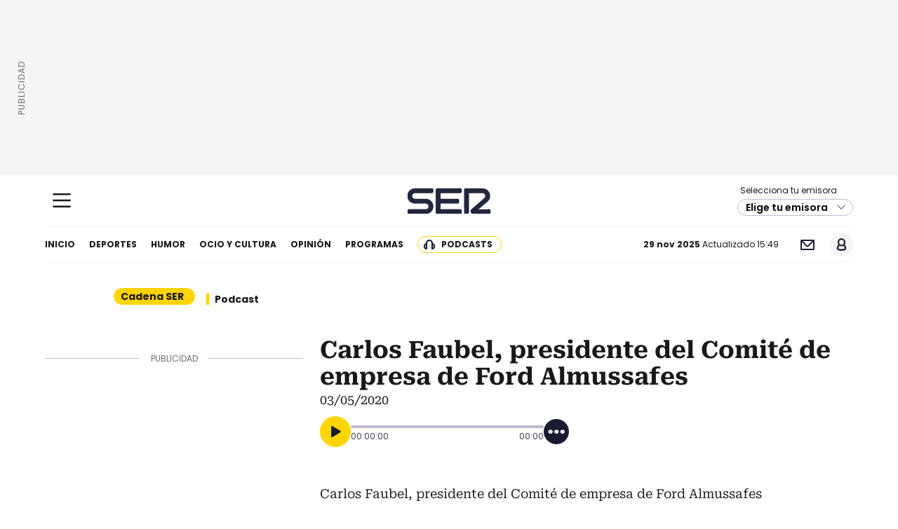

--- FILE ---
content_type: text/plain
request_url: https://ak-ads-ns.prisasd.com/slot/control/hb/control.json
body_size: 123
content:
{"positionOnlyGAM": {
    "all": [
      "btn1",
      "mldb1",
      "mldb5",
      "mcd",
      "mldb2",
      "nstd3",
      "nstd1",
      "intext",
      "ldb5",
      "nstd11"
    ],
"elpais_web/portada":[
"ldb1",
"mpu1",
"mpu2",
"mpu3",
"sky1",
"sky2",
"sticky"
],
"elpais_mob/portada":[
"mldb1",
"mpu1",
"mpu2",
"mpu3",
"sticky"
],
"as_web/portada":[
"ldb1",
"ldb5",
"ldb6",
"ldb8",
"mpu1",
"mpu3",
"sky1",
"sky2"
],
"as_mob/portada":[
"mldb1",
"mldb5",
"mldb6",
"mldb8",
"mpu1",
"mpu3"
],
"elpais_finanzas_economia_web/portada":[
"ldb1",
"mpu1",
"sky1",
"sky2"
],
"elpais_finanzas_economia_mob/portada":[
"mldb1",
"mpu1"
],
"smoda_web/portada":[
"ldb1",
"mpu1",
"mpu2",
"mpu3",
"sky1",
"sky2",
"sticky"
],
"smoda_mob/portada":[
"mldb1",
"mpu1",
"mpu2",
"mpu3",
"sticky"
],
"elpais_tecnologia_web/portada":[
"ldb1",
"mpu1",
"sky1",
"sky2"
],
"elpais_tecnologia_mob/portada":[
"mldb1",
"mpu1"
],
"anot": 
{"elpais_web":[
"ldb1",
"mpu1",
"sky1",
"sky2"
],
"elpais_mob":[
"mldb1",
"mpu1"
],
"as_web":[
"ldb1",
"mpu1",
"sky1",
"sky2"
],
"as_mob":[
"mldb1",
"mpu1"
],
"elpais_finanzas_cincodias_web":[
"ldb1",
"mpu1",
"sky1",
"sky2"
],
"elpais_finanzas_cincodias_mob":[
"mldb1",
"mpu1"
],
"elpais_finanzas_economia_web":[
"ldb1",
"mpu1",
"sky1",
"sky2"
],
"elpais_finanzas_economia_mob":[
"mldb1",
"mpu1"
],
"smoda_web":[
"ldb1",
"mpu1",
"mpu2",
"mpu3",
"sky1",
"sky2",
"sticky"
],
"smoda_mob":[
"mldb1",
"mpu1",
"mpu2",
"mpu3",
"sticky"
],
"elpais_tecnologia_web":[
"ldb1",
"mpu1",
"sky1",
"sky2"
],
"elpais_tecnologia_mob":[
"mldb1",
"mpu1"
],
      "as_web/futbol/femenino": [
        "ldb1",
        "sky1",
        "sky2",
        "mldb1",
        "mpu1",
        "sticky"
      ]
    }
  },
  "bidFilter": []
}

--- FILE ---
content_type: application/x-javascript
request_url: https://assets.adobedtm.com/0681c221600c/b59a37979c54/6e44e77af3d6/RC60ac10dd8be34261b9686c904aeeb24b-source.min.js
body_size: -5
content:
// For license information, see `https://assets.adobedtm.com/0681c221600c/b59a37979c54/6e44e77af3d6/RC60ac10dd8be34261b9686c904aeeb24b-source.js`.
_satellite.__registerScript('https://assets.adobedtm.com/0681c221600c/b59a37979c54/6e44e77af3d6/RC60ac10dd8be34261b9686c904aeeb24b-source.min.js', "adobe.target.triggerView(DTM.pageDataLayer.pageType);");

--- FILE ---
content_type: image/svg+xml
request_url: https://cadenaser.com/pf/resources/dist/img/ico-programacion.svg?d=1723&mxId=00000000
body_size: 693
content:
<?xml version="1.0" encoding="UTF-8"?>
<svg width="16px" height="16px" viewBox="0 0 16 16" version="1.1" xmlns="http://www.w3.org/2000/svg" xmlns:xlink="http://www.w3.org/1999/xlink">
    <!-- Generator: sketchtool 60.1 (101010) - https://sketch.com -->
    <title>47157208-69B1-40D5-9BC3-D528AC76897B</title>
    <desc>Created with sketchtool.</desc>
    <g id="PD---Movil" stroke="none" stroke-width="1" fill="none" fill-rule="evenodd">
        <g id="02-Reposo-Expandido" transform="translate(-16.000000, -473.000000)" fill="#191C30">
            <g id="Acordeon-Programacion" transform="translate(0.000000, 445.000000)">
                <g id="Componente-/-Acordeon">
                    <g>
                        <g id="icon/Arrow/Up" transform="translate(16.000000, 28.000000)">
                            <path d="M10.5,0 C11.0128358,0 11.4355072,0.38604019 11.4932723,0.883378875 L11.5,1 L11.5,2 L13,2 C14.5976809,2 15.9036609,3.24891996 15.9949073,4.82372721 L16,5 L16,13 C16,14.5976809 14.75108,15.9036609 13.1762728,15.9949073 L13,16 L3,16 C1.40231912,16 0.0963391206,14.75108 0.00509269341,13.1762728 L0,13 L0,5 C0,3.40231912 1.24891996,2.09633912 2.82372721,2.00509269 L3,2 L3.5,2 L3.5,1 C3.5,0.44771525 3.94771525,0 4.5,0 C5.01283584,0 5.43550716,0.38604019 5.49327227,0.883378875 L5.5,1 L5.5,2 L9.5,2 L9.5,1 C9.5,0.44771525 9.94771525,0 10.5,0 Z M14,8 L2,8 L2,13 C2,13.5128358 2.38604019,13.9355072 2.88337887,13.9932723 L3,14 L13,14 C13.5128358,14 13.9355072,13.6139598 13.9932723,13.1166211 L14,13 L14,8 Z M10.5,5 C9.98716416,5 9.56449284,4.61395981 9.50672773,4.11662113 L9.5,4 L5.5,4 C5.5,4.55228475 5.05228475,5 4.5,5 C3.98716416,5 3.56449284,4.61395981 3.50672773,4.11662113 L3.5,4 L3,4 C2.48716416,4 2.06449284,4.38604019 2.00672773,4.88337887 L2,5 L2,6 L14,6 L14,5 C14,4.48716416 13.6139598,4.06449284 13.1166211,4.00672773 L13,4 L11.5,4 C11.5,4.55228475 11.0522847,5 10.5,5 Z" id="Combined-Shape"></path>
                        </g>
                    </g>
                </g>
            </g>
        </g>
    </g>
</svg>

--- FILE ---
content_type: application/x-javascript
request_url: https://assets.adobedtm.com/0681c221600c/b59a37979c54/6e44e77af3d6/RC06e1acc54e7f4dc290d7e00d4985428a-source.min.js
body_size: 977
content:
// For license information, see `https://assets.adobedtm.com/0681c221600c/b59a37979c54/6e44e77af3d6/RC06e1acc54e7f4dc290d7e00d4985428a-source.js`.
_satellite.__registerScript('https://assets.adobedtm.com/0681c221600c/b59a37979c54/6e44e77af3d6/RC06e1acc54e7f4dc290d7e00d4985428a-source.min.js', "\"fbia\"==_satellite.getVar(\"platform\")&&(window.ia_document={shareURL:_satellite.getVar(\"destinationURL\"),referrer:_satellite.getVar(\"referringURL\")}),DTM.tools.zeotap={dl:{proId:\"c54999bd-9dcc-4165-9bc7-565630567c7a\",environment:\"\",filterId:\"pruebaZeotap\",consent:!1,cookieConsentValue:DTM.utils.getCookie(\"cdc\"),cookieHashed:DTM.utils.getCookie(\"hem\")},lib:{init:function(){var e,t,o,i=DTM.tools.zeotap.dl;e=window,t=document,(o=t.createElement(\"script\")).type=\"text/javascript\",o.crossorigin=\"anonymous\",o.async=!0,o.src=\"https://content.zeotap.com/sdk/idp.min.js\",o.onload=function(){},(t=t.getElementsByTagName(\"script\")[0]).parentNode.insertBefore(o,t),function(e,t,o){for(var i=0;i<t.length;i++)!function(t){e[t]=function(){e[o].push([t].concat(Array.prototype.slice.call(arguments,0)))}}(t[i])}(t=e.zeotap||{_q:[],_qcmp:[]},[\"callMethod\"],\"_q\"),e.zeotap=t,e.zeotap.callMethod(\"init\",{partnerId:i.environment,useConsent:!0,checkForCMP:!1})}},trackedPV:!1,init:function(){window.didomiOnReady=window.didomiOnReady||[],window.didomiOnReady.push((function(){if(Didomi.getUserStatus().vendors.consent.enabled.indexOf(301)>-1){\"fbia\"==_satellite.getVar(\"platform\")&&(window.ia_document={shareURL:_satellite.getVar(\"destinationURL\"),referrer:_satellite.getVar(\"referringURL\")});DTM.tools.zeotap.dl;DTM.tools.list.push(\"zeotap\"),window.didomiOnReady=window.didomiOnReady||[],window.didomiOnReady.push((function(){didomiState,didomiState.didomiVendorsConsentDenied,-1==didomiState.didomiVendorsConsentDenied.indexOf(\":301,\")&&(DTM.tools.zeotap.lib.init(),document.addEventListener(\"readystatechange\",(()=>{\"complete\"==document.readyState?DTM.tools.zeotap.trackedPV=DTM.tools.zeotap.trackPV():window.addEventListener(\"DOMContentLoaded\",(()=>{DTM.tools.zeotap.trackedPV=DTM.tools.zeotap.trackPV()}))})))})),DTM.tools.zeotap.trackedPV=!0}window.didomiEventListeners=window.didomiEventListeners||[],window.didomiEventListeners.push({event:\"consent.changed\",listener:function(){if(Didomi.getUserStatus().vendors.consent.enabled.indexOf(301)>-1){\"fbia\"==_satellite.getVar(\"platform\")&&(window.ia_document={shareURL:_satellite.getVar(\"destinationURL\"),referrer:_satellite.getVar(\"referringURL\")});DTM.tools.zeotap.dl;DTM.tools.list.push(\"zeotap\"),window.didomiOnReady=window.didomiOnReady||[],window.didomiOnReady.push((function(){didomiState,didomiState.didomiVendorsConsentDenied,-1==didomiState.didomiVendorsConsentDenied.indexOf(\":301,\")&&(DTM.tools.zeotap.lib.init(),document.addEventListener(\"readystatechange\",(()=>{\"complete\"==document.readyState?DTM.tools.zeotap.trackedPV=DTM.tools.zeotap.trackPV():window.addEventListener(\"DOMContentLoaded\",(()=>{DTM.tools.zeotap.trackedPV=DTM.tools.zeotap.trackPV()}))})))})),DTM.tools.zeotap.trackedPV=!0}}})}))},trackPV:function(){if(this.enabled!=DTM.tools.ENABLED||!0===this.trackedPV)return!1;var e=this.getDL();void 0!==zeotap.setConsent&&(zeotap.setConsent(e.consent,7),zeotap.setUserIdentities({email:DTM.utils.getCookie(\"hem\")},!0),DTM.notify(\"PV tracked in tool <zeotap> (Data Layer) consent: true\")),this.trackedPV=!0}};try{DTM.tools.zeotap.init()}catch(e){console.error(e)}");

--- FILE ---
content_type: image/svg+xml
request_url: https://cadenaser.com/pf/resources/dist/img/ico-ig-cl12.svg?d=1723&mxId=00000000
body_size: 743
content:
<svg id="logo-instagram" xmlns="http://www.w3.org/2000/svg" viewBox="0 0 256 256"><style>.st0{fill:#22273d}</style><path class="st0" d="M128 23.064c34.177 0 38.225.13 51.722.745 12.48.57 19.258 2.655 23.769 4.408 5.974 2.322 10.238 5.096 14.717 9.575 4.48 4.479 7.253 8.743 9.575 14.717 1.753 4.511 3.838 11.289 4.408 23.768.615 13.498.745 17.546.745 51.723 0 34.178-.13 38.226-.745 51.723-.57 12.48-2.655 19.257-4.408 23.768-2.322 5.974-5.096 10.239-9.575 14.718-4.479 4.479-8.743 7.253-14.717 9.574-4.511 1.753-11.289 3.839-23.769 4.408-13.495.616-17.543.746-51.722.746-34.18 0-38.228-.13-51.723-.746-12.48-.57-19.257-2.655-23.768-4.408-5.974-2.321-10.239-5.095-14.718-9.574-4.479-4.48-7.253-8.744-9.574-14.718-1.753-4.51-3.839-11.288-4.408-23.768-.616-13.497-.746-17.545-.746-51.723 0-34.177.13-38.225.746-51.722.57-12.48 2.655-19.258 4.408-23.769 2.321-5.974 5.095-10.238 9.574-14.717 4.48-4.48 8.744-7.253 14.718-9.575 4.51-1.753 11.288-3.838 23.768-4.408 13.497-.615 17.545-.745 51.723-.745M128 0C93.237 0 88.878.147 75.226.77c-13.625.622-22.93 2.786-31.071 5.95-8.418 3.271-15.556 7.648-22.672 14.764C14.367 28.6 9.991 35.738 6.72 44.155 3.555 52.297 1.392 61.602.77 75.226.147 88.878 0 93.237 0 128c0 34.763.147 39.122.77 52.774.622 13.625 2.785 22.93 5.95 31.071 3.27 8.417 7.647 15.556 14.763 22.672 7.116 7.116 14.254 11.492 22.672 14.763 8.142 3.165 17.446 5.328 31.07 5.95 13.653.623 18.012.77 52.775.77s39.122-.147 52.774-.77c13.624-.622 22.929-2.785 31.07-5.95 8.418-3.27 15.556-7.647 22.672-14.763 7.116-7.116 11.493-14.254 14.764-22.672 3.164-8.142 5.328-17.446 5.95-31.07.623-13.653.77-18.012.77-52.775s-.147-39.122-.77-52.774c-.622-13.624-2.786-22.929-5.95-31.07-3.271-8.418-7.648-15.556-14.764-22.672C227.4 14.368 220.262 9.99 211.845 6.72c-8.142-3.164-17.447-5.328-31.071-5.95C167.122.147 162.763 0 128 0zm0 62.27c-36.302 0-65.73 29.43-65.73 65.73 0 36.302 29.428 65.73 65.73 65.73 36.301 0 65.73-29.428 65.73-65.73 0-36.301-29.429-65.73-65.73-65.73zm0 108.397c-23.564 0-42.667-19.103-42.667-42.667S104.436 85.333 128 85.333s42.667 19.103 42.667 42.667-19.103 42.667-42.667 42.667zm83.686-110.994c0 8.484-6.876 15.36-15.36 15.36-8.483 0-15.36-6.876-15.36-15.36 0-8.483 6.877-15.36 15.36-15.36 8.484 0 15.36 6.877 15.36 15.36z"/></svg>

--- FILE ---
content_type: application/x-javascript
request_url: https://assets.adobedtm.com/0681c221600c/b59a37979c54/6e44e77af3d6/RC7b3ab3a0233e48298d418b63a762580b-source.min.js
body_size: 1377
content:
// For license information, see `https://assets.adobedtm.com/0681c221600c/b59a37979c54/6e44e77af3d6/RC7b3ab3a0233e48298d418b63a762580b-source.js`.
_satellite.__registerScript('https://assets.adobedtm.com/0681c221600c/b59a37979c54/6e44e77af3d6/RC7b3ab3a0233e48298d418b63a762580b-source.min.js', "DTM.tools.AEPConsents={trackedPV:!1,consents:DTM.CONSENTS.DEFAULT,consentsID:\"565\",vendors_list:{\"c:0anuncian-BzrcXrYe\":\"la_liga\",\"c:anunciante_la_liga\":\"la_liga\"},init:function(){DTM.tools.list.push(\"AEPConsents\"),this.trackedPV=this.trackPV()},trackPV:function(){return!0!==this.trackedPV&&(window.didomiOnReady=window.didomiOnReady||[],window.didomiOnReady.push((function(e){function s(s){consentData=e.getUserStatus(),acceptedPurposses=consentData.purposes.consent.enabled,rejectedPurposses=consentData.purposes.consent.disabled,enabled_json={};for(const e of acceptedPurposses)switch(e){case\"sharingda-aQwVWdxj\":enabled_json.data_sharing_web=\"y\";break;case\"sharingof-wG7bxM8E\":enabled_json.data_sharing=\"y\";break;default:enabled_json[e]=\"y\"}disabled_json={};for(const e of rejectedPurposses)switch(e){case\"sharingda-aQwVWdxj\":disabled_json.data_sharing_web=\"n\";break;case\"sharingof-wG7bxM8E\":disabled_json.data_sharing=\"n\";break;default:disabled_json[e]=\"n\"}acceptedVendors=consentData.vendors.consent.enabled,rejectedVendors=consentData.vendors.consent.disabled,vendors_enabled_json={};for(const e of acceptedVendors)void 0!==DTM.tools.AEPConsents.vendors_list[e]&&(vendors_enabled_json[DTM.tools.AEPConsents.vendors_list[e]]=\"y\");vendors_disabled_json={};for(const e of rejectedVendors)void 0!==DTM.tools.AEPConsents.vendors_list[e]&&(vendors_disabled_json[DTM.tools.AEPConsents.vendors_list[e]]=\"n\");var n={};n=\"1\"==digitalData.user.registeredUser&&\"\"!=digitalData.user.profileID&&_satellite.getVar(\"user:experienceCloudID\")?{ECID:[{id:_satellite.getVar(\"user:experienceCloudID\"),primary:!1}],USUNUID:[{id:digitalData.user.profileID,primary:!0}]}:{ECID:[{id:_satellite.getVar(\"user:experienceCloudID\"),primary:!0}]};var t=Object.assign(enabled_json,disabled_json),o=Object.assign(vendors_enabled_json,vendors_disabled_json);t.partners=o;var a=\"\";\"undefined\"!=typeof didomiRemoteConfig&&void 0!==didomiRemoteConfig.notices[0]&&void 0!==didomiRemoteConfig.notices[0].notice_id&&(a=\"-\"+didomiRemoteConfig.notices[0].notice_id);var d=\"pageview\";s&&(d=\"consent update\");var i={header:{schemaRef:{id:\"https://ns.adobe.com/prisacom/schemas/8e2617119901b47918ccaf4d7e375a8be0842e54ba682af1\",contentType:\"application/vnd.adobe.xed-full+json;version=1\"},imsOrgId:\"2387401053DB208C0A490D4C@AdobeOrg\",datasetId:\"644125ae1894cf1c06549900\",flowId:\"766d9358-aa82-40f8-bf37-127e65cf06e1\"},body:{xdmMeta:{schemaRef:{id:\"https://ns.adobe.com/prisacom/schemas/8e2617119901b47918ccaf4d7e375a8be0842e54ba682af1\",contentType:\"application/vnd.adobe.xed-full+json;version=1\"}},xdmEntity:{_prisacom:{consent:t},identityMap:n,extSourceSystemAudit:{lastUpdatedBy:\"didomi \"+e.getTCFVersion()+a+\"-\"+_satellite.getVar(\"publisher\")+\"-\"+d,lastUpdatedDate:(new Date).toISOString()}}}};fetch(\"https://dcs.adobedc.net/collection/e571fc265fac50018a554f5329fd64e442c402492069befe67bd5410c95afea7\",{method:\"POST\",body:JSON.stringify(i),headers:{\"Content-Type\":\"application/json\",Accept:\"application/json\"}}),DTM.tools.AEPConsents.trackedPV=!0}_satellite.getVar(\"user:experienceCloudID\")&&38==_satellite.getVar(\"user:experienceCloudID\").length&&new RegExp(\"^[0-9]+$\").test(_satellite.getVar(\"user:experienceCloudID\"))&&(e.shouldConsentBeCollected()?e.getObservableOnUserConsentStatusForVendor(\"565\").subscribe((function(e){void 0===e||(!0===e||!1===e)&&s()})):(window.didomiEventListeners=window.didomiEventListeners||[],window.didomiEventListeners.push({event:\"consent.changed\",listener:function(){s(!0)}}),s()))})),DTM.notify(\"PV tracked in tool <AEPConsents>\"),!0)}};try{DTM.tools.AEPConsents.init()}catch(e){console.error(e)}");

--- FILE ---
content_type: application/javascript; charset=utf-8
request_url: https://cadenaser.com/pf/resources/js/libs/persistent-player.min.js?d=1723
body_size: 18614
content:
const PERSISTENT_PLAYER=e=>{const t={enabled:!1,prefix:"[PLAYER]",style:"background: #FFD400; color: #191C30; padding: 2px;"};function a(e){return new URLSearchParams(window.location.search).get(e)}const o=a("ds_debug");null!==o&&(t.enabled="true"===o);const n={diff:(e,t=null)=>new Date(e)-(t?new Date(t):new Date),add:(e,t,a="ms")=>{if("ms"===a)return new Date(e.valueOf()+t)},getMiliseconds:(e=null)=>e?new Date(e).valueOf():(new Date).valueOf(),getTimeOfDay:t=>{const a=new Date(t).getHours();return a>=6&&a<13?e.time_of_day_suffix.morning:a>=13&&a<20?e.time_of_day_suffix.afternoon:e.time_of_day_suffix.night},getFormattedDuration:(e,t=!1,a=!1)=>{if(!e)return;let o=Math.floor(e%60),n=Math.floor(e/60%60),r=Math.floor(e/3600%24);const i=Math.floor(e/86400);return r=r<10?`0${r}`:r,n=n<10?`0${n}`:n,o=o<10?`0${o}`:o,`${a&&"0"!=i?`${i}d `:""}${"00"==r&&t?"":`${r}:`}${n}:${o}`},format:(e="d-m-Y",t=null)=>{const a={Y:(t=t?new Date(t):new Date).getFullYear().toString(),m:`0${t.getMonth()+1}`.toString().slice(-2),d:`0${t.getDate()}`.toString().slice(-2),H:`0${t.getHours()}`.toString().slice(-2),i:`0${t.getMinutes()}`.toString().slice(-2),s:`0${t.getSeconds()}`.toString().slice(-2),Z:n.createOffset(t)};return e.replace(new RegExp(`[${Object.keys(a).join("")}]`,"g"),e=>a[e])},createOffset:e=>{const t=e.getTimezoneOffset()>0?"-":"+",a=Math.abs(e.getTimezoneOffset());let o=Math.floor(a/60),n=a%60;return o=o<10?`0${o}`:o,n=n<10?`0${n}`:n,`${t+o}:${n}`},getSecondsToStringHour:e=>e.match(/^\d{1,2}:\d{1,2}:\d{1,2}$/)?3600*Number(e.split(":")[0])+60*Number(e.split(":")[1])+Number(e.split(":")[2]):e.match(/^\d{1,2}:\d{1,2}$/)?60*Number(e.split(":")[0])+Number(e.split(":")[1]):0},r=async()=>{const t=await fetch(e.api.authorization),a=200===t.status&&await t.json();if(!t.ok)throw new Error(t.status);return a.token},i=async(e,t={})=>{window.location.hostname;try{const a=await fetch(`/pf/api/v3/content/fetch${e}?query=${encodeURIComponent(JSON.stringify(t))}&d=${window.appContext.get("deployment")}`,{method:"GET",headers:{Accept:"application/json"}});if(!a.ok)throw new Error(a.status);try{return 200===a.status?a.json():{}}catch(e){return console.log("error get local bad json ",e),{}}}catch(e){return console.log("error get local",e),{}}},s={getStationId:async t=>{const a=await i("/radio-api-stations",{productId:e.api.product_id});return a.length>0?a.filter(e=>e.normalizedName===t)[0]?.id:null},getStationData:async a=>{const o=a&&a.id||a&&a.normalized_name&&await s.getStationId(a.normalized_name),n=s.getCookie(e.cookies.station_id.name)!=e.api.default_station.id&&s.getCookie(e.cookies.station_id.name),r=await i("/radio-api-station-by-id",{radioStationId:`${o||n||e.api.default_station.id}`}),l={id:r.id||e.api.default_station.id,normalized_name:r.normalizedName||e.api.default_station.normalized_name,name:r.shortName||r.name||e.api.default_station.short_name};return t.enabled&&console.log(`%c${t.prefix} STATION DATA LOADED`,t.style,l),l},getSchedule:async(t,a=null,o=5,r=null)=>{const s={radioStationId:t.id,date:r||encodeURIComponent(n.format("Y-m-dTH:i:00Z")),itemsPerPage:o,imageCutCode:e.api.cover_cut_type};return a&&(s.emissionType=a),await i("/radio-api-live-broadcast",s)},getLatestBulletins:async a=>{const o=[],r=await i("/radio-api-program-audios",{programId:`${e.api.general_bulletin_program_id}`,size:1}),l=a.id!==e.api.default_station.id&&await i("/radio-api-audio-news",{radioStationId:a.id,itemsPerPage:1}),d=await i("/radio-api-program-audios",{programId:`${e.api.sports_bulletin_program_id}`,size:1});let c=null;const p=new Date,u=new Date(p).getHours();return(u<9||u>21)&&(c=await s.getPodcastAudios("89428cd5-818b-5949-8591-39a571ddceb8",null,null,1)),r&&r.length>0&&r?.filter(e=>e).length&&o.push({defaultImage:e.bulletin_cover_url.replace("<TIMEOFDAY>",n.getTimeOfDay(r[0].publicationDateStart)),radioStationName:a.name,...r[0]}),d&&Array.isArray(d)&&d.filter(e=>e).length&&o.push({defaultImage:e.bulletin_cover_url.replace("<TIMEOFDAY>",n.getTimeOfDay(d[0].publicationDateStart)),radioStationName:a.name,...d[0]}),c&&Array.isArray(c)&&c[0]&&(c[0].idref&&(c[0].audioId=c[0].idref,delete c[0].idref),void 0!==c[0].name&&(c[0].audioName=c[0].name,delete c[0].name),void 0!==c[0].description&&(c[0].audioDescription=c[0].description,delete c[0].description)),c&&Array.isArray(c)&&c.filter(e=>e).length&&o.push({defaultImage:e.bulletin_cover_url.replace("<TIMEOFDAY>",n.getTimeOfDay(c[0].publicationDateStart)),radioStationName:a.name,...c[0]}),l&&Array.isArray(l)&&l.filter(e=>e).length&&o.push({defaultImage:e.bulletin_cover_url.replace("<TIMEOFDAY>",n.getTimeOfDay(l[0].publicationDate)),radioStationName:a.name,...l[0]}),t.enabled&&console.log("bulletins",o),o},getRecommendedAudios:async e=>await i("/radio-api-audio-items-recommended",{audioId:e}),getPodcastInfoFromAudio:async(e,t)=>{const a=await i("/mediateca-info",{type:"summary",accountNameId:"playser",mediaType:"audio",idrefs:e});if(a&&a[0]?.podcast_data?.id)return await s.getPodcastAudios(t||a[0]?.podcast_data?.id,a[0]?.publication_date_start,"1999-12-30T00:00:00+00:00",20)},getPodcastAudios:async(e,t,a,o)=>await i("/radio-api-cross-podcasts-audios",{id:e,endDate:t,startDate:a,itemsPerPage:o,page:1}),getCookie:e=>{const t=document.cookie.match(`(^|;)\\s*${e}\\s*=\\s*([^;]+)`),a=t?.pop();return t&&("null"===a||"false"===a?null:a)},setCookie:(e,t,a)=>{const o=`${e}=${t};expires=${n.add(new Date,a,"ms").toUTCString()};path=/`;return document.cookie=o},getRandomNumber:()=>1e6*Math.random()|0,getNextBulletin:e=>window.latest_bulletins[window.latest_bulletins.findIndex(t=>t.audioId==e)+1]||!1,getPreviousBulletin:e=>window.latest_bulletins[window.latest_bulletins.findIndex(t=>t.audioId==e)-1]||!1,getNextRecommendedAudio:(e,t)=>window.recommended_audios[e.findIndex(e=>e.audioId==t)+1]||!1,getPreviousRecommendedAudio:(e,t)=>{},copyToClipboard:e=>{const t=document.createElement("input");document.querySelector("body").append(t),t.setAttribute("value",e),t.select(),document.execCommand("copy"),t.remove()},share:t=>{let a=e.social_share.urls[t.ssnn].replace("<URL>",encodeURIComponent(t.url)).replace("<TITLE>",encodeURIComponent(t.title));-1!==t.url.indexOf("?")&&(a=a.replace("%3Fssm%3D","%26ssm%3D")),window.open(a,e.social_share.window.title,e.social_share.window.features)},getBrowserDimensions:()=>({width:window.innerWidth,height:window.innerHeight}),normalizeString:t=>Object.keys(e.normalization_character_map).reduce((t,a)=>t.replace(new RegExp(e.normalization_character_map[a],"g"),a),t),searchStationFromList:(t,a)=>{const o=a?document.querySelector(e.external_stations).querySelector(e.station_list_results_container):document.querySelector(e.station_list_container).querySelector(e.station_list_results_container);""!=t?o.querySelectorAll("li").forEach(e=>e.style.display="none"):o.querySelectorAll("li").forEach(e=>e.style.display="block");[...o.querySelectorAll("li a")].filter(e=>e&&s.normalizeString(e.textContent.toLowerCase()).indexOf(s.normalizeString(t.toLowerCase()))>-1).forEach(e=>{e.parentElement.style.display="flex"})},getAudioDownloadURL:t=>{if(t.UrlTfp||t.audioUrl&&t.audioUrl.tfpUrl){let a=`${t.UrlTfp||t.audioUrl.tfpUrl}?dist=${e.download_dist}&${e.download_csegid}&dl=1`;return window?.ppid&&(a+=`&ppid=${window.ppid}`),a}return null},getAudioProgramURL:e=>e&&e.tagProgramName?`/${e.radioStationName?e.radioStationName:"cadena-ser"}/${e.tagProgramName}/`.replace(/_/g,"-"):null,getAudioTranscriptionURL:e=>{},getPodcastAggregatorsURLs:async t=>{const a=await i("/radio-api-podcasts",{type:"summary",programId:t,programType:"program",productId:e.api.product_id});return a&&a[0]?a[0].aggregators:[]},setPodcastDataFromAudio:async t=>{const a=await i("/mediateca-info",{type:"summary",accountNameId:"playser",mediaType:"audio",idrefs:t}),o=document.getElementsByClassName(e.podcast_episode_container)[0];for(;o.firstChild;)o.removeChild(o.firstChild);if(a&&a[0]){const r=await i("/radio-api-cross-podcasts",{id:a[0]?.podcast_data?.id,parentId:a[0]?.podcast_data?.parentId});if(r&&r[0]){const l=new RegExp("_","g"),{id:d,images:_,description:m,aggregators:y,radioStation:g,program:b,section:w,type:S}=r[0],f=(g&&s.normalizeString(g.normalizedName).replace(l,"-"),b&&s.normalizeString(b.normalizedName).replace(l,"-"),{enciclomedia:"podcast-image",omnystudio:"default"}),h=_?.filter(e=>e.type===f[S])?.[0];let v="/podcast/";g&&(v+=s.normalizeString(g?.normalizedName).replace(l,"-")),b&&(v+="/"+s.normalizeString(b?.normalizedName).replace(l,"-")),w&&(v+="/"+s.normalizeString(w?.normalizedName).replace(l,"-")),v=`${v}/${a[0]?.podcast_data?.parentId}`,h&&(document.querySelector(e.popup_aod_img).src=h?.url||h),v&&(document.querySelector(e.popup_aod_link_podcast).href=v,document.querySelector(e.popup_aod_title_pod).href=v,document.querySelector(e.popup_aod_img_link).href=v,document.querySelector(e.popup_aod_link_podcast).alt=r[0]?.name,document.querySelector(e.popup_aod_title_pod).alt=r[0]?.name);const x=e.audio_share.url.replace("<AUDIO_ID>",t);let L;e.share.url=x,e.share.title_embed=a[0]?.name,L||(L=setInterval(()=>{const a=isNaN(document.querySelector(e.share.from_minute.pp_time_id).innerHTML.split(":").join(""))?"":document.querySelector(e.share.from_minute.pp_time_id).innerHTML;t===c.getSettings().id_media&&""!==a&&(document.querySelector(e.share.from_minute.container).style.display="flex",!1===document.querySelector(e.share.from_minute.checkbox).checked&&(document.querySelector(e.share.from_minute.counter).innerHTML=a))},500));let E=`${r?.[0]?.lastAudio?.url}?dist=${e.download_dist}&${e.download_csegid}&dl=1`;window?.ppid&&(E+=`&ppid=${window.ppid}`),document.querySelector(e.popup_aod_download).href=E,document.querySelector(e.popup_aod_download).closest("li").style.display="block";const A=await i("/radio-api-cross-podcasts-audios",{id:a[0]?.podcast_data?.id,page:1,itemsPerPage:21});A&&A.forEach((t,a)=>{if(!A[a])return;const r=document.createElement("div");r.className=e.external_player_episodes_pp.classnames.player_container;const i=document.createElement("div");i.className=e.external_player_episodes_pp.classnames.buttons_pop_up_pp,i.id="player-"+A[a]?.idref;const s=document.createElement("button");window?.aodid===A[a]?.idref?s.className=e.external_player_episodes_pp.controls.play_button_pop_up+" "+e.external_player_episodes_pp.playing_class:s.className=e.external_player_episodes_pp.controls.play_button_pop_up,s.setAttribute("data-audioid",A[a]?.idref),s.setAttribute("data-type","aod"),s.setAttribute("data-description",A[a]?.description),s.setAttribute("data-playlistpodcast",!0),s.textContent="Play",s.addEventListener("click",t=>{if(p.sendData(e.track.types.play_podcast,e.track.values.play_podcast),p.sendData(e.track.types.more_episodes,e.track.values.play_podcast),t.currentTarget.getAttribute("data-audioid")&&c.getSettings().id_media!==t.currentTarget.getAttribute("data-audioid")){if(document.querySelectorAll(e.popup_button_pause).forEach(e=>{e.classList.remove("pause"),e.classList.add("play")}),document.querySelectorAll(e.play_buttons_aod_list).forEach(e=>{e.classList.remove("pause")}),void 0!==e.adblockerEnabled&&e.adblockerEnabled)return u.adBlockerMessage(),!1;window.PERSISTENT_PLAYER.loadExternalAudio({...t.currentTarget.dataset})}else"play"===c.getStatus()||"first_play"===c.getStatus()?c.pause():c.play();t.stopImmediatePropagation()}),i.appendChild(s);const l=document.createElement("p");l.className="pp-ep-txt";const d=document.createElement("span");d.textContent=A[a]?.name;const _=document.createTextNode(`${n.format("d/m/Y",A[a]?.publicationDateStart)} | ${n.getFormattedDuration(A[a]?.length/1e3)}`);l.appendChild(d),l.appendChild(_),r.appendChild(i),r.appendChild(l),o.appendChild(r)})}return null}return null},animateLongTextScroll:(t,a)=>{document.querySelectorAll(t).forEach(t=>{t.querySelectorAll(a).forEach(t=>{t.classList.remove(e.animation_class),t.scrollWidth>t.offsetWidth&&setTimeout(()=>{t.classList.add(e.animation_class)})})})},getRadioStationHasNews:async t=>{const a=await fetch(`${e.api.site_service}&query={"sectionId":"/${t}"}&filter={configuration{has_news}}`);if(!a.ok)throw new Error(a.status);return"true"===(200===a.status&&await a.json()).configuration.has_news},createPpid:()=>{try{const t=s.getCookie(e.cookies.experienceCloudId.name);t&&(window.ppid=decodeURIComponent(t).match(/"ecid"\s*,\s*"([^"]+)"/)[1])}catch(e){t.enabled&&console.log("EXCEPTION ERROR | createPpid",e.message)}},isCookiesCMPEnabled:()=>-1!=Didomi.getUserStatus().purposes.consent.enabled.indexOf("cookies"),getConsentToStorage:()=>new Promise((e,t)=>{window.didomiOnReady.push(()=>{if(Didomi.shouldConsentBeCollected())window.didomiEventListeners=window.didomiEventListeners||[],window.didomiEventListeners.push({event:"consent.changed",listener(t){const a=s.isCookiesCMPEnabled();e(a)}});else{window.didomiEventListeners=window.didomiEventListeners||[],window.didomiEventListeners.push({event:"consent.changed",listener(t){const a=s.isCookiesCMPEnabled();e(a)}});const t=s.isCookiesCMPEnabled();e(t)}})}),generateUUID:()=>{const e=()=>Math.floor(16*Math.random()).toString(16);return`${e()+e()+e()+e()+e()+e()+e()+e()}-${e()}${e()}${e()}${e()}-${(10+Math.floor(90*Math.random())).toString()}${e()}${e()}-${(10+Math.floor(90*Math.random())).toString()}${e()}${e()}-${e()}${e()}${e()}${e()}${e()}${e()}${e()}${e()}${e()}${e()}${e()}${e()}`},getSessionId:()=>(null===sessionStorage.getItem("UUID")&&sessionStorage.setItem("UUID",s.generateUUID()),sessionStorage.getItem("UUID")),openStationList:()=>{const t=document.querySelector(e.search_station_input);t&&(t.value="",t.dispatchEvent(new Event("keyup"))),document.body.classList.contains(e.expanded_main_menu_class)?(document.body.classList.remove(e.expanded_main_menu_class),document.body.classList.add(e.expanded_selection_station_class),document.querySelector(e.fixed_menu_class).classList.remove(e.expanded_fixed_main_menu_class)):(document.body.classList.contains(e.expanded_header_class)||document.body.classList.add(e.expanded_header_class),document.body.classList.add(e.expanded_selection_station_class))},getDistPageType:()=>{const{globalContent:e,metas:t,chains:a}=appContext.get();return"story"===e.type?"noticia":"portada"===t.page_type?"portada":a.length?"portadilla":"tod-permanente"},showEndPlaylist:()=>{let t=!1,a=!1;document.body.classList.add(e.body_class_next_audio);const o=document.getElementById(e.count_down_next_audio);o.classList.add(e.count_down_next_audio_active);let n=document.getElementById(e.pop_up_redirect_id_cancel),r=document.getElementById(e.pop_up_redirect_id);const i=document.getElementById(e.pop_up_redirect_number_count_down);if(n){const a=n.cloneNode(!0);n.replaceWith(a),n=a,n.addEventListener("click",()=>{p.sendData(e.track.types.streaming_direct_cancel,e.track.values.streaming_direct_cancel),t=!0,o.classList.remove(e.count_down_next_audio_active),document.body.classList.remove(e.body_class_next_audio)})}if(r){const n=r.cloneNode(!0);r.replaceWith(n),r=n,r.addEventListener("click",()=>{p.sendData(e.track.types.streaming_direct,e.track.values.streaming_direct),a=!0,t=!0,o.classList.remove(e.count_down_next_audio_active),document.body.classList.remove(e.body_class_next_audio)})}let s=5;i&&(i.textContent=`${s} "`);const d=setInterval(()=>{s--,i&&(i.textContent=`${s} "`),s<=0?(clearInterval(d),p.sendData(e.track.types.end_countdown_direct,e.track.values.end_countdown_direct),t?a&&l.reloadDirect(!1):(o.classList.remove(e.count_down_next_audio_active),document.body.classList.remove(e.body_class_next_audio),l.reloadDirect(!1))):a&&(clearInterval(d),l.reloadDirect(!1))},1e3)},runAfterFramePaint:e=>{requestAnimationFrame(()=>{if("undefined"!=typeof MessageChannel){const t=new MessageChannel;t.port1.onmessage=e,t.port2.postMessage(void 0)}else setTimeout(e,0)})}},l={display:()=>{document.body.classList.add(e.loaded_class)},updateRadioStationSelect:async t=>{const a=document.querySelector(e.controls.radio_station_select_button),o=s.getCookie("radioStationSlug"),n=document.querySelector(e.controls.radio_station_link_button);if(n)if(t.id!==e.api.default_station.id&&o){const e=await s.getRadioStationHasNews(t.normalized_name.replace(/_{1,2}/g,"-"));"cadena_ser"===t.normalized_name?n.href="/":n.href=`/${t.normalized_name.replace(/_{1,2}/g,"-")}/${e?"":"contacto/"}`,a.textContent=t.name}else"cadena_ser"===e.api.default_station.normalized_name?n.href="/":n.href=`/${e.api.default_station.normalized_name.replace(/_{1,2}/g,"-")}/`,a.textContent=e.api.default_station.short_name;const r=document.querySelector(e.info.external_selected_station);r&&(r.textContent=t.name,r.style.display="flex")},updateShareInfo:(t,a)=>{const o=document.querySelector(e.share.share_container),n=document.querySelector(e.share.download_audio);let r,i,l;if("object"==typeof t){if(document.querySelector(e.share.info.image)&&document.querySelector(e.share.info.image).setAttribute("src",t.programScheduleImage||t.programImage||t.defaultImage),document.querySelector(e.share.info.program)&&(document.querySelector(e.share.info.program).innerHTML=t.programName||t.description||t.audioName||t.title?t.programName||t.description||t.audioName||t.title:""),document.querySelector(e.share.info.presenter)&&(document.querySelector(e.share.info.presenter).innerHTML=t.presenterName?t.presenterName:"",e.share.data=t),document.querySelector(e.share.from_minute.container)&&(document.querySelector(e.share.from_minute.container).style.display="none"),document.querySelector(e.share.from_minute.counter)&&(document.querySelector(e.share.from_minute.counter).innerHTML=""),document.querySelector(e.share.from_minute.checkbox)&&(document.querySelector(e.share.from_minute.checkbox).checked=!1),n.parentElement.style.display="none","aod"===a){r||(r=setInterval(()=>{const a=isNaN(document.getElementById(e.share.from_minute.pp_time_id).innerHTML.split(":").join(""))?"":document.getElementById(e.share.from_minute.pp_time_id).innerHTML;t.audioId===c.getSettings().id_media&&""!==a&&(document.querySelector(e.share.from_minute.container).style.display="flex",document.querySelector(e.share.from_minute.counter).innerHTML=a)},500)),e.share.url=e.audio_share.url.replace("<AUDIO_ID>",t.audioId),i=e.audio_share.url.replace("<AUDIO_ID>",t.audioId),e.share.title_embed=t?.audioName||t?.title,l=t?.audioName||t?.title;const a=s.getAudioDownloadURL(t);n.setAttribute("href",a),n.parentElement.style.display=a?"block":"none"}else e.share.url=e.audio_share.url.replace("/audio/<AUDIO_ID>/",document.querySelector(e.pop_up_schedule_link_class).getAttribute("href")),i=e.audio_share.url.replace("/audio/<AUDIO_ID>/",document.querySelector(e.pop_up_schedule_link_class).getAttribute("href")),e.share.title_embed=t?.audioName||t?.title;o.classList.contains(e.share.close_share_class)&&o.classList.remove(e.share.close_share_class),o.classList.contains(e.share.open_share_class)||o.classList.add(e.share.open_share_class)}else document.querySelector(e.share.info.image).setAttribute("src",e.fallback_show.defaultImage),document.querySelector(e.share.info.program).innerHTML="",document.querySelector(e.share.info.presenter).innerHTML="",e.share.data={},e.share.url="",o.classList.contains(e.share.open_share_class)&&o.classList.remove(e.share.open_share_class),o.classList.contains(e.share.close_share_class)||o.classList.add(e.share.close_share_class),clearInterval(r),r=null},updatePlayerInfo:t=>{const a=t.programName||t.description?`<b>${t.programName||t.description}</b>`:"",o=t.presenterName?t.presenterName:"",n=t.radioStationName||"";document.querySelector(e.info.popup_cover).setAttribute("src",t.programScheduleImage||t.programImage||t.defaultImage),document.querySelector(e.info.popup_station).innerHTML=""!==n?`<span>${n}</span>`:"",document.querySelector(e.info.popup_program).innerHTML=""!==a||""!==o?`<span>${a} ${o}</span>`:""},updateSchedule:async(a,o=null)=>{const r=await s.getSchedule(a,"Normal",5),i=await s.getSchedule(a,"Alternativa",2),d=r&&Array.isArray(r)?r?.filter(e=>"Alternativa"!==e.emissionType&&"Especial"!==e.emissionType):{},p=i&&Array.isArray(i)?i?.filter(e=>"Alternativa"===e.emissionType&&"Especial"!==e.emissionType&&n.getMiliseconds(e.startTime)<=n.getMiliseconds()&&n.getMiliseconds(e.endTime)>=n.getMiliseconds()):[],_=i&&Array.isArray(i)?i.filter(e=>"Alternativa"===e.emissionType&&"Especial"!==e.emissionType&&n.getMiliseconds(e.startTime)>n.getMiliseconds()):{};let m=0;window.current_alternative_shows=p||window.current_alternative_shows,window.upcoming_alternative_shows=_||window.upcoming_alternative_shows;const y=d&&Array.isArray(d)?p.concat(d.slice(1,e.next_shows_items+3-p.length)):[];y.sort((e,t)=>n.getMiliseconds(e.startTime)-n.getMiliseconds(t.startTime));const g=document.querySelector(e.popup_directs_list);document.querySelectorAll(e.popup_directs_list_item).forEach(e=>e.remove());const b=y[0]&&"Alternativa"===y[0].emissionType?5:4;y.sort((e,t)=>e.priority!==t.priority?e.priority-t.priority:new Date(e.startTime)-new Date(t.startTime)).slice(0,b).forEach(t=>{const o=document.createElement("li"),n=document.createElement("li");n.classList.add(e.popup_directs_list_item_class),o.classList.add(e.schedule_item.replace(".",""));if("Alternativa"===t.emissionType){const o=`<button class="${e.popup_button_play}" data-audioid="${t.idRefMediateca}">Play</button>`,r=`<button class="${e.share.popup_button_share}">Comparte</button>`;n.innerHTML=`<div class="pp-dat-pla">\n\t\t\t\t\t\t<img src="${t.programScheduleImage||t.programImage}" alt="Cadena SER">\n\t\t\t\t\t\t<div class="pp-cnt-dat">\n\t\t\t\t\t\t\t<div>\n\t\t\t\t\t\t\t\t<p class="pp-emi"><span>${t.radioStationName}</span></p>\n\t\t\t\t\t\t\t</div>\n\t\t\t\t\t\t\t<p class="pp-pro"><span><b>${t.programName}</b> ${t.presenterName}</span></p>\n\t\t\t\t\t\t</div>\n\t\t\t\t\t\t</div><div class="pp-c-btns">${r}${o}</div>`;const i=n.querySelectorAll("button")[0],s=n.querySelectorAll("button")[1];i&&i.addEventListener("click",e=>{e.stopImmediatePropagation(),l.updateShareInfo(t,"live")}),s&&s.addEventListener("click",o=>{o.stopImmediatePropagation(),void 0!==e.adblockerEnabled&&e.adblockerEnabled?u.adBlockerMessage():(document.querySelectorAll(e.popup_button_pause).forEach(e=>{e.classList.remove("pause"),e.classList.add("play")}),document.querySelectorAll(e.external_player.containers.join(",")).forEach(t=>{t.classList.remove(e.external_player.playing_class)}),o.currentTarget.getAttribute("data-audioid")!==c.getSettings().id_media?(window.external_order_data={defaultImage:t.programScheduleImage||t.programImage,description:t.programName,radioStationName:a.name,presenter:t.presenterName||t.programPresenter,programName:null},window.alternativeLoaded=!0,c.reset(c.getConfigObject(t.idRefMediateca,"live",!0))):o.currentTarget.classList.contains(e.play_class)?c.play():c.pause())}),g.appendChild(n,g.lastElementChild),n.addEventListener("click",a=>{a.stopImmediatePropagation(),document.querySelector(`${e.popup_buttons_play_class}[data-audioid="${t.idRefMediateca}"]`).click()}),m++}}),c.isLiveAudioLoaded()&&p.length>0&&!window.alternativeLoaded?(p.forEach(e=>{l.setAlternativeShowTimeOut(e,a)}),document.querySelector(e.external_schedule.current_live_item).parentElement.classList.add(e.alternative_class)):document.querySelector(e.external_schedule.container)&&document.querySelector(e.external_schedule.current_live_item).parentElement.classList.remove(e.alternative_class),_.length>0&&_.forEach(e=>{l.setAlternativeShowTimeOut(e,a,!0)});document.querySelectorAll(e.share.toggle_share)[0].addEventListener("click",t=>{t.stopImmediatePropagation(),d&&d[0]?l.updateShareInfo(d[0],"live"):l.updateShareInfo(e.fallback_show)}),d&&d[0]?l.updatePlayerInfo(d[0]):l.updatePlayerInfo(e.fallback_show);const w=document.querySelector(e.controls.popup_directs_list_buttons);w.setAttribute("data-audioid",window.load_data.normalized_name),w.addEventListener("click",e=>{e.stopImmediatePropagation(),l.reloadDirect(!0)});const S=document.querySelectorAll(`${e.popup_directs_list} li`)[0];return S&&S.addEventListener("click",t=>{t.stopImmediatePropagation(),document.querySelector(`${e.popup_buttons_play_class}[data-audioid="${window.load_data.normalized_name}"]`).click()}),l.createInternalCache(),t.enabled&&console.log(`%c${t.prefix} UPDATED REGULAR SCHEDULE`,t.style,r),t.enabled&&console.log(`%c${t.prefix} UPDATED ALTERNATIVE SCHEDULE`,t.style,i),document.querySelector(e.external_schedule.container)&&l.updateExternalSchedule(a),document.querySelector(e.controls.popup_schedule_link).setAttribute("href",`/${s.getCookie(e.cookies.station_slug.name)||"cadena-ser"}/programacion/`),document.querySelectorAll(e.linkprogramacion).forEach(t=>{t.setAttribute("href",`/${s.getCookie(e.cookies.station_slug.name)||"cadena-ser"}/programacion/`)}),m>0?m+1:0},updateBulletins:async a=>{const o=await s.getLatestBulletins(a),n=document.querySelector(e.popup_bulletins_list);document.querySelectorAll(e.popup_bulletins_list_item).forEach(e=>e.remove()),o.forEach(t=>{const o=document.createElement("li");o.innerHTML=`<div class="pp-cnt-bol">\n\t\t\t\t\t<div class="pp-c-btns">\n\t\t\t\t\t<button class="${e.popup_button_play}" data-audioid="${t.audioId}">Play</button>\n\t\t\t\t\t</div>\n\t\t\t\t\t<p>${t.audioName||t.title}</p>\n\t\t\t\t</div>\n\t\t\t\t<button class="${e.share.popup_button_share}">Comparte</button>`;const r=o.querySelectorAll("button")[0],i=o.querySelectorAll("button")[1];i&&i.addEventListener("click",e=>{e.stopImmediatePropagation(),l.updateShareInfo(t,"aod")}),r&&r.addEventListener("click",o=>{o.stopImmediatePropagation(),void 0!==e.adblockerEnabled&&e.adblockerEnabled?u.adBlockerMessage():o.currentTarget.getAttribute("data-audioid")!==c.getSettings().id_media?(window.external_order_data={defaultImage:t.defaultImage,description:t.audioName||t.title,radioStationName:a.name,programName:null,...t},c.reset(c.getConfigObject(o.currentTarget.getAttribute("data-audioid"),"aod",!0))):o.currentTarget.classList.contains(e.play_class)?c.play():c.pause()}),n.appendChild(o,n.lastElementChild),o.addEventListener("click",a=>{a.stopImmediatePropagation(),document.querySelector(`${e.popup_buttons_play_class}[data-audioid="${t.audioId}"]`).click()})}),window.latest_bulletins=o,t.enabled&&console.log(`%c${t.prefix} UPDATED BULLETINS`,t.style,o)},updateAudioRecommendations:async(e,t,a=!1)=>{window.current_recommended_audio_index=t},updateProgress:(t,a,o)=>{if(l.updateProgressBar(t,a,o),!c.isLiveAudioLoaded()){const r=document.querySelector(`${e.external_player.prefix}${o?.replace(/\./g,"\\.")} ${e.external_player.info.duration}`);r&&t&&(r.innerHTML=n.getFormattedDuration(t,a<=3600))}},updateProgressBar:(t=null,a=null,o=null)=>{if(t&&a){const n=document.querySelector(`${e.external_player.prefix}${o?.replace(/\./g,"\\.")} ${e.external_player.controls.progress_bar}`);n&&(n.style.width=100*t/a+"%")}},updateProgressBarDirect:(t=null,a=!1)=>{const o=document.querySelectorAll(`${e.external_player.prefix}${t?.replace(/\./g,"\\.")} ${e.external_player.controls.progress_bar}`)?document.querySelectorAll(`${e.external_player.prefix}${t?.replace(/\./g,"\\.")} ${e.external_player.controls.progress_bar}`):document.querySelectorAll(`${e.external_player.prefix}cadena_ser ${e.external_player.controls.progress_bar}`),n=document.querySelectorAll(`${e.external_player.prefix}${t?.replace(/\./g,"\\.")} ${e.external_player.info.duration}`)?document.querySelectorAll(`${e.external_player.prefix}${t?.replace(/\./g,"\\.")} ${e.external_player.info.duration}`):document.querySelectorAll(`${e.external_player.prefix}cadena_ser ${e.external_player.info.duration}`),r=document.querySelector(".pp-bar-pro .pro-real"),i=document.querySelector(".pp-c-timeline .t-dir-aod");o&&r&&("object"==typeof o?o.forEach(e=>{e.style.width=r?.style?.width}):o.style.width=r?.style?.width),n&&i&&("object"==typeof n?n.forEach(e=>{e.innerHTML="Directo"!==i?.innerHTML?i?.innerHTML:""}):n.innerHTML="Directo"!==i?.innerHTML?i?.innerHTML:"")},updateRadioStationsList:async(a,o=!1)=>{if(!o){const t=await i("/radio-api-provinces",{countryId:e.api.country_id}),o=await i("/radio-api-stations",{productId:e.api.product_id});if(!Object.entries(t).length||!Object.entries(o).length)return;t.sort((e,t)=>e.name.localeCompare(t.name)),o.sort((e,t)=>e.name.localeCompare(t.name)),t.forEach(t=>{const a=document.createElement("ul");a.innerHTML=`<li class="tit"><span>${s.normalizeString(t.name[0]).toUpperCase()}</span><span>${"Illes Balears"===t.name?"Islas Baleares":t.name}</span></li>`,document.querySelector(e.station_list_container).querySelector(e.station_list_results_container).append(a);const n=o.filter(e=>e.provinceId===t.id&&e.countryId===t.countryId);n.forEach(t=>{if("serweb"!==t.normalizedName){const a=document.createElement("li");a.innerHTML=`<a href="/${t.normalizedName.replace(/_{1,2}/g,"-")}/${e.track.params.station}" data-station-id="${t.id}" data-station-slug="${t.normalizedName.replace(/__/g,"-").replace(/_/g,"-")}">${t.name}</a>`,document.querySelector(e.station_list_container).querySelector(e.station_list_results_container).querySelector("ul:last-child").append(a)}})}),document.querySelector(e.info.selected_station).textContent=a.name,document.querySelector(e.station_list_container).querySelector(e.station_list_results_container).querySelector(`a[data-station-id="${a.id}"]`).parentElement.classList.add(e.selected_class)}const n=document.querySelector(e.station_list_container).cloneNode(!0),r=document.querySelector(e.external_stations);if(r&&r.appendChild(n),document.querySelectorAll(e.controls.station_item).forEach(a=>{a.closest(".c-l-emi")||a.addEventListener("click",async a=>{a.preventDefault();const o=a.currentTarget;if(o.getAttribute("data-station-id")===window.now_playing.radioStationId)return;t.enabled&&console.log(`%c${t.prefix} UPDATING`,t.style);const n=await s.getRadioStationHasNews(o.getAttribute("data-station-slug"));let r=o.getAttribute("href")||"",i=r.includes("?"),d=i?r.split("?")[0]:r,p=i?"?"+r.split("?").slice(1).join("?"):"";location.href=`${d}${n?"":"contacto/"}${p}`,s.setCookie(e.cookies.station_id.name,o.getAttribute("data-station-id"),e.cookies.station_id.expires),s.setCookie(e.cookies.station_slug.name,o.getAttribute("data-station-slug"),e.cookies.station_slug.expires);const u=await s.getStationData({id:o.getAttribute("data-station-id")});l.updateRadioStationSelect(u),o.closest(e.player_container)?l.toggle():o.closest(e.external_stations)&&(document.querySelector(e.external_stations).style.display="");const _=document.querySelector(e.info.selected_station);_.textContent=u.name,_.style.display="flex";const m=document.querySelector(e.station_list_results_container);m.querySelectorAll("li").forEach(e=>e.removeAttribute("style"));const y=m.querySelector(`.${e.selected_class}`);y&&y.classList.remove(e.selected_class),o.parentElement.classList.add(e.selected_class),c.update({station:u,type:"live",autoplay:!0})})}),document.querySelectorAll(e.search_station_form).forEach(e=>{e.addEventListener("submit",e=>(e.preventDefault(),!1))}),document.querySelector(e.external_stations)?.querySelector(e.search_station_input)?.addEventListener("keyup",e=>{s.searchStationFromList(e.currentTarget.value,!0)}),document.querySelector(e.station_list_container).querySelector(e.search_station_input).addEventListener("keyup",e=>{s.searchStationFromList(e.currentTarget.value,!1)}),!o){const t=document.querySelector(e.radio_station_select_container),a=document.querySelector(e.controls.radio_station_select_button),o=document.querySelector(e.controls.radio_station_change_button),n=document.querySelector(e.controls.radio_station_change_button_bar),r=document.querySelector(e.controls.radio_station_link_button);a&&a.addEventListener("click",a=>{s.getCookie("radioStationSlug")?(p.sendData(e.track.types.select_station,e.track.values.select_station),t&&t.classList.contains(e.expanded_submenu_station_class)?t.classList.remove(e.expanded_submenu_station_class):t.classList.add(e.expanded_submenu_station_class)):(p.sendData(e.track.types.select_station,e.track.values.select_station),s.openStationList())}),n&&n.addEventListener("click",t=>{t.stopImmediatePropagation(),window.location.href=`/${s.getCookie(e.cookies.station_slug.name)||"cadena-ser"}/programacion/`}),o&&o.addEventListener("click",()=>{p.sendData(e.track.types.change_station,e.track.values.change_station),s.openStationList(),t.classList.contains(e.expanded_submenu_station_class)&&t.classList.remove(e.expanded_submenu_station_class)}),r&&r.addEventListener("click",()=>{p.sendData(e.track.types.link_station,e.track.values.link_station),t.classList.contains(e.expanded_submenu_station_class)&&t.classList.remove(e.expanded_submenu_station_class)})}const d=document.querySelector(e.controls.full_screen_stations);d&&d.addEventListener("click",()=>{window.scrollY<=360&&document.querySelector("body").classList.remove(e.expanded_header_class),document.querySelector("body").classList.remove(e.expanded_selection_station_class)}),t.enabled&&console.log(`%c${t.prefix} UPDATED RADIO STATIONS LIST`,t.style)},toggle:(t=null)=>{const{body:a}=document;switch(t){case"schedule":document.querySelector(e.accordion.container).querySelector(e.accordion.tabs.filter(e=>"live"===e.name&&e)[0].tab).click(),document.querySelector(e.unfolded_actions_container).classList.add(e.fixed_actions_class);break;case"recommendations":document.querySelector(e.accordion.container).querySelector(e.accordion.tabs.filter(e=>"recommendations"===e.name&&e)[0].tab).click(),document.querySelector(e.unfolded_actions_container).classList.add(e.fixed_actions_class);break;case"stations":document.querySelector(e.accordion.container).querySelector(e.accordion.tabs.filter(e=>"stations"===e.name&&e)[0].tab).classList.contains("activo")||(document.querySelector(e.accordion.container).querySelector(e.accordion.tabs.filter(e=>"stations"===e.name&&e)[0].tab).click(),document.querySelector(e.unfolded_actions_container).classList.add(e.fixed_actions_class))}a.classList.contains(e.unfolded_class)?(a.classList.contains(e.full_screen_stations)&&a.classList.add(e.normal_stations_class),document.querySelector(e.unfolded_actions_container).classList.remove(e.fixed_actions_class),a.classList.remove(e.no_scrolling_class,e.unfolded_class),a.classList.add(e.folded_class)):(a.classList.remove(e.folded_class),a.classList.add(e.no_scrolling_class,e.unfolded_class))},reloadDirect:async(t=!1)=>{const a=document.querySelector(e.controls.popup_directs_list_buttons);if(window.load_data.normalized_name===c.getSettings().id_media)return void(a.classList.contains(e.play_class)?(t&&p.sendData(e.track.types.change_emission,null),c.play()):c.pause());document.querySelectorAll(e.external_player.containers.join(",")).forEach(t=>{t.classList.remove(e.external_player.playing_class)}),document.body.classList.remove(e.popup_aod_body),document.body.classList.remove(e.popup_bulletins);const o=await s.getSchedule(window.load_data);window.external_order_data=o?.[0],c.reset(c.getConfigObject(window.load_data.normalized_name,"live",!0))},createInternalCache:(t=!1)=>{t&&e.temp_cache_ts||(e.temp_cache_ts=[])},updatePlayerTimeShifting:async t=>{const a=n.format("Y-m-dTH:i:00Z",new Date(t));l.createInternalCache(!0);const o=e.temp_cache_ts.filter(e=>t>=new Date(e.startTime).getTime()&&t<=new Date(e.endTime).getTime());let r=[];if(0===o.length){r=(await s.getSchedule(window.load_data,"Normal",1,a)).filter(e=>"Alternativa"!==e.emissionType&&"Especial"!==e.emissionType)[0],e.temp_cache_ts.push(r)}else r=o[0];const i={defaultImage:r.programScheduleImage||r.programImage,description:r.programName,radioStationName:r.radioStationName,presenter:r.presenterName,cancelUpate:!0};c.externalOrder("data",i)},oppenTestAB:t=>{const a=document.querySelector(e.player_container);t?(a.classList.add(e.testAB.toggle_alternativos),a.classList.remove(e.testAB.untoggle_alternativos)):(a.classList.add(e.testAB.untoggle_alternativos),a.classList.remove(e.testAB.toggle_alternativos))},initializeFirstBulletins:t=>{if(void 0!==e.adblockerEnabled&&e.adblockerEnabled)u.adBlockerMessage();else{if("object"!=typeof t)return!1;window.external_order_data={defaultImage:t.defaultImage,description:t.audioName,radioStationName:t.radioStationName,programName:null,...t},c.reset(c.getConfigObject(t.audioId,"aod",!0)),window.PERSISTENT_PLAYER.loadBulletinsInfo(t.audioId)}},oppenPopUp:t=>{const{body:a}=document,o=document.querySelector(e.player_container);o.classList.contains(e.testAB.toggle_alternativos)&&o.classList.remove(e.testAB.toggle_alternativos),a.classList.contains(e.popup_untoggle)?a.classList.contains(e.popup_alternatives)&&t===e.popup_bulletins_type?(a.classList.remove(e.popup_alternatives),a.classList.add(e.popup_bulletins),l.initializeFirstBulletins(window.latest_bulletins[0]||null)):a.classList.contains(e.popup_bulletins)&&t===e.popup_alternatives_type?(a.classList.remove(e.popup_bulletins),a.classList.add(e.popup_alternatives)):a.classList.remove(e.popup_untoggle,e.popup_untoggle_plus,e.popup_alternatives,e.popup_bulletins):(a.classList.remove(e.popup_alternatives,e.popup_bulletins),t===e.popup_alternatives_type?a.classList.add(e.popup_untoggle,e.popup_alternatives,e.popup_untoggle_plus):t===e.popup_bulletins_type&&(a.classList.add(e.popup_untoggle,e.popup_bulletins,e.popup_untoggle_plus),l.initializeFirstBulletins(window.latest_bulletins[0]||null)))},showScheduleSlide:t=>{const a=document.querySelector(e.popup_schedule_list),o=s.getBrowserDimensions().width>980?document.querySelectorAll(e.popup_schedule_list_item).length:document.querySelectorAll(e.popup_schedule_list_item).length+1,n=document.querySelector(e.popup_pagination_button_next),r=document.querySelector(e.popup_pagination_button_previous),i=document.querySelectorAll(e.popup_pagination_buttons_list_item_button),l=s.getBrowserDimensions().width<=980?e.popup_schedule_element_witdh.small:e.popup_schedule_element_witdh.big;let d=-1;"number"!=typeof t?(i.forEach((e,t)=>{"activo"===e.className&&-1===d&&(d=t)}),-1!==d&&("next"===t?d++:d--)):d=t<o?t:o-1,i.forEach(e=>e.classList.remove("activo")),n.classList.remove("activo"),r.classList.remove("activo"),d<0?(i[0].classList.add("activo"),n.classList.add("activo"),a.style.marginLeft="calc(0px)"):d>=o-1?(i[d-1].classList.add("activo"),r.classList.add("activo"),a.style.marginLeft=`calc(${l*(d-1)*-1}px)`):(d<o-2&&n.classList.add("activo"),d>0&&r.classList.add("activo"),i[d].classList.add("activo"),a.style.marginLeft=`calc(${l*d*-1}px)`),d=-1},setCurrentShowTimeOut:(a,o)=>{const r=n.diff(a?.endTime);isNaN(r)||r<=0?clearTimeout(window.current_show_timeout):(window.current_show_timeout=setTimeout(async()=>{const e=await s.getSchedule(o,"Normal");c.isLiveAudioLoaded()&&c.externalOrder("data",e?.[0]);const t=await l.updateSchedule(o);c.externalOrder("show_directos",t),l.setCurrentShowTimeOut(e?.[0],o)},r+e.next_show_offset),t.enabled&&console.log(`%c${t.prefix} CURRENT SHOW ENDS IN `,t.style,Math.ceil(r/1e3/60)))},setAlternativeShowTimeOut:(a,o,r=!1)=>{const i=n.diff(r?a?.dateStart||a?.startTime:a?.dateEnd||a?.endTime);isNaN(i)||i<0||(window.alternative_show_timeout=setTimeout(async()=>{const e=await l.updateSchedule(o);c.externalOrder("show_directos",e)},i+e.next_show_offset),t.enabled&&console.log(`%c${t.prefix} ${r?"UPCOMING":"CURRENT"} ALTERNATIVE SHOW ${r?"STARTS":"ENDS"} IN `,t.style,Math.ceil(i/1e3/60)))},updateExternalSchedule:async a=>{const o=await i("/radio-api-program-schedules",{radioStationId:a.id,date:n.format("Y-m-dTH:i:00Z"),deviceType:"web",cutTypeCode:e.api.cover_cut_type,withAudios:!0});let r,s={};o&&o.length>0&&(s=o.filter(e=>"Alternativa"!==e.emissionType)),s.forEach((e,t)=>{e.isPlaying&&(r=[s[t-1],e,s[t+1]])}),document.querySelectorAll(e.external_schedule.list_items).forEach((t,o)=>{if(r&&"object"==typeof r[o]){const i=t.querySelector(e.external_schedule.info.show_link),s=t.querySelector(e.external_schedule.info.show_presenter),l=t.querySelector(e.external_schedule.info.show_time);i.textContent=r[o].description||e.fallback_show.description,i.title=r[o].description||e.fallback_show.description,i.href=`/${a.normalized_name.replace(/_/g,"-")}/programacion/`||"#",s.textContent=r[o].presenter||e.fallback_show.presenter,l.textContent=`${r[o].dateStart?n.format("H:i",r[o].dateStart):e.fallback_show.start} - ${r[o].dateEnd?n.format("H:i",r[o].dateEnd):e.fallback_show.end}`,t.querySelector(e.external_schedule.info.show_image)&&t.querySelector(e.external_schedule.info.show_image).remove();const d=document.createElement("img");d.src=r[o].programScheduleImage||r[o].programImage||e.fallback_show.defaultImage,d.alt=r[o].description||e.fallback_show.description,d.loading="lazy",d.classList.add(e.external_schedule.info.show_image.replace(".","")),s.insertAdjacentElement("afterend",d)}}),t.enabled&&console.log(`%c${t.prefix} UPDATED EXTERNAL SCHEDULE`,t.style,r)}};window.player_permanente=null;const d=async(e,o,r)=>{void 0!==o.adblockerEnabled&&o.adblockerEnabled&&(noads=!1);let i=window.$CORE||await new coreplayer.CORE({run_only_in_viewport:!1});a("ds_debug_core")&&(window.core_debug=!0),window.player_permanente=await i.create_player(e),window.player_permanente.onInit((async()=>{const e=await s.getSchedule(r.station),a=e&&Array.isArray(e)?e?.filter(e=>"Normal"===e.emissionType)[0]:{};window.load_data=r.station,l.setCurrentShowTimeOut(a,r.station),t.enabled&&console.log(" # ---- onInit 1: show_directos");const i=await l.updateSchedule(r.station);c.externalOrder("show_directos",i),t.enabled&&console.log(" # ---- onInit 2 > totalAlternativos >",i);await l.updateBulletins(r.station);t.enabled&&console.log(" # ---- onInit 3: updateRadioStationsList",r.station),l.updateRadioStationsList(r.station),t.enabled&&console.log(" #Evento  ---- onInit 4 external order data",a),c.externalOrder("time",n.getMiliseconds()),c.externalOrder("data",a),window.player_permanente.on("onSkin",e=>{"skin_loaded"===e.type&&(c.externalOrder("time",n.getMiliseconds()),c.externalOrder("data",a))}),t.enabled&&console.log(" # ---- onInit 5: updateBulletins"),window.bulletins_interval=setInterval(async()=>{await l.updateBulletins(r.station)},6e5),document?.querySelector(o.multimedia_player.live_cover_id)?.setAttribute("loading","lazy"),t.enabled&&console.log(" # ---- onInit 6 > updateRadioStationSelect"),l.updateRadioStationSelect(r.station),t.enabled&&console.log(" #---- onInit 7: display player"),l.display(),i>0&&(l.oppenTestAB(!0),window.testabInt=setTimeout(()=>{l.oppenTestAB(!1)},o.testAB.timer)),document.querySelector(o.popup_container_class).addEventListener("click",e=>{e.stopImmediatePropagation(),l.oppenPopUp(o.popup_close_type)}),document.querySelector(o.popup_alternatives_button_class).addEventListener("click",e=>{e.stopImmediatePropagation(),l.oppenPopUp(o.popup_close_type)}),document.querySelector(o.popup_bulletins_button_class).addEventListener("click",e=>{e.stopImmediatePropagation(),e.preventDefault(),p.sendData(o.track.types.open_new_bulletin,o.track.values.boletines),l.oppenPopUp(o.popup_bulletins_type)}),document.querySelector(o.popup_last_bulletins_button)?.addEventListener("click",e=>{e.stopImmediatePropagation(),e.preventDefault(),l.oppenPopUp(o.popup_alternatives_type)}),document.querySelector(o.pop_up_schedule_link_class).addEventListener("click",e=>{e.stopImmediatePropagation(),e.preventDefault(),p.sendData(o.track.types.audio_ready,o.track.values.programas);const t=document.querySelector(o.pop_up_schedule_link_class).getAttribute("href");location.href=`${t}${o.track.params.schedule||""}`}),document.querySelector(o.popup_bulletins_link_class).addEventListener("click",e=>{e.stopImmediatePropagation(),e.preventDefault(),p.sendData(o.track.types.audio_ready,o.track.values.boletines);const t=document.querySelector(o.popup_bulletins_link_class).getAttribute("href");location.href=`${t}${o.track.params.bulletin||""}`}),document.querySelector(o.share.close_share)?.addEventListener("click",e=>{l.updateShareInfo(!1)}),document.querySelector(o.popup_aod_return_direct)?.addEventListener("click",e=>{p.sendData(o.track.types.episodes_return_direct,o.track.values.episodes_return_direct),l.reloadDirect(!1)}),document.querySelector(o.popup_bulletins_return_direct)?.addEventListener("click",e=>{l.reloadDirect(!1)}),document.querySelector(o.popup_episodes_close)?.addEventListener("click",e=>{document.querySelector(o.popup_episodes_aod).classList.remove("show")}),document.querySelector(o.popup_aod_more_epi)?.addEventListener("click",e=>{p.sendData(o.track.types.more_episodes,o.track.values.more_episodes),e.stopImmediatePropagation(),document.querySelector(o.popup_episodes_aod).classList.add("show")}),document.querySelector(o.popup_aod_share_close)?.addEventListener("click",e=>{document.querySelector(o.popup_aod_share).classList.remove("show")}),document.querySelector(o.popup_aod_share_options)?.addEventListener("click",e=>{document.querySelector(o.popup_aod_share).classList.add("show")}),document.querySelector(o.pp_button_show)?.addEventListener("click",e=>{if(document.querySelector(o.popup_aod_share).classList.remove("show"),document.querySelector(o.popup_episodes_aod).classList.remove("show"),"null"!==document.querySelector(o.popup_aod).dataset.aod&&"noloaded"===document.querySelector(o.popup_aod).dataset.aodstatus){document.querySelector(o.popup_aod).dataset.aodstatus="loaded";s.setPodcastDataFromAudio(document.querySelector(o.popup_aod).dataset.aod)}}),document.querySelectorAll(o.share.buttons).forEach(e=>{e.addEventListener("click",t=>{t.preventDefault();const a=n.getSecondsToStringHour(document.querySelector(o.share.from_minute.counter).innerHTML);document.querySelector(o.share.from_minute.checkbox).checked&&a>0?o.share.query_string=`?mm_time=${a}&mm_time_id=${c.getSettings().id_media}`:o.share.query_string="";const r=document.querySelector(o.share.info.program)&&""!==document.querySelector(o.share.info.program).innerHTML?document.querySelector(o.share.info.program).innerHTML:"",i=document.querySelector(o.share.info.presenter)&&""!==document.querySelector(o.share.info.presenter).innerHTML?o.audio_share.separator+document.querySelector(o.share.info.presenter).innerHTML:"";e.classList.contains("embed")?s.copyToClipboard(`${o.share.url}${o.share.query_string}`):s.share({ssnn:t.currentTarget.getAttribute("data-ssnn"),url:`${o.share.url}${o.share.query_string}`,title:o.audio_share.title.replace("<PART1>",r).replace("<PART2>",i)})})}),document.querySelectorAll(o.linkprogramacion).forEach(e=>{e.setAttribute("href",`/${s.getCookie(o.cookies.station_slug.name)||"cadena-ser"}/programacion/`)}),window.player_permanente.on("skin_event",e=>{switch(t.enabled&&console.log(`%c${t.prefix} EVENTO | skin event`,t.style,e),e.name){case"desplegar":l.oppenPopUp(o.popup_alternatives_type);break;case"boletin":document.querySelectorAll(o.external_player.containers.join(",")).forEach(e=>{e.classList.remove(o.external_player.playing_class),e.classList.add(o.external_player.playing_class_bulletin)}),p.sendData(o.track.types.open_new_bulletin,o.track.values.boletines),l.oppenPopUp(o.popup_bulletins_type);break;case"ir_al_directo":l.reloadDirect(!0);break;case"get_directo":l.updatePlayerTimeShifting(e?.data)}}),window.player_permanente.on("reseted",e=>{t.enabled&&console.log(`%c${t.prefix} EVENTO RESET `,t.style,e),window.mm_autoplay=!0,window.is_aod_loaded=!c.isLiveAudioLoaded(),window.external_order_data&&(c.externalOrder("time",n.getMiliseconds()),c.externalOrder("data",window.external_order_data),c.externalOrder("nombre_AOD",window.external_order_data.programName||""))}),window.player_permanente.on("onStatus",e=>{let a,n,i,d;t.enabled&&console.log(`%c${t.prefix} EVENTO ONSTATUS `,t.style,e),"PLAY_NOT_ALLOWED"===e.target.status&&c.stop();const p=document.getElementById("nowdirect");switch(["play","first_play","stop","pause","end","play_after_ads"].includes(e.type)&&(a=document.querySelectorAll(`${o.external_player.prefix}${e.target.id_media?.replace(/\./g,"\\.")}`),n=document.querySelector(o.external_schedule.controls.play),i=document.querySelector(`${o.popup_buttons_play_class}[data-audioid="${e.target.id_media}"]`),d=document.querySelectorAll(o.popup_bulletins_list_item)),e.type){case"play":case"play_after_ads":case"first_play":t.enabled&&console.log(`%c${t.prefix} ONSTATUSPLAY | play`,t.style,e),void 0!==o.adblockerEnabled&&o.adblockerEnabled&&(u.adBlockerMessage(),c.stop()),document.querySelectorAll(o.popup_button_pause).forEach(e=>{e.classList.remove("pause"),e.classList.add("play")}),i&&i.classList.remove("play"),i&&i.classList.add("pause"),c.isLiveAudioLoaded()&&p&&p.classList.add(o.external_player.playing_class),n&&c.isLiveAudioLoaded()&&(n.parentElement.classList.remove(o.external_schedule.loading_class),n.parentElement.querySelector(o.external_player.controls.play_button).classList.remove(o.external_player.loading_class),n.parentElement.classList.add(o.external_schedule.playing_class),n.parentElement.querySelector(o.external_player_episodes_pp.controls.play_button)?.classList.remove(o.external_player.loading_class));const _=document.querySelectorAll("button."+o.external_player.classnames.play_button_classname+".reproduciendo"),m=document.querySelectorAll("button.bt-rep.pause");_.forEach(t=>{t.closest(".pp-c-btns")||t.getAttribute("data-audioid")===e.target.id_media||"nowdirect"===t.getAttribute("data-audioid")||t.classList.remove(o.external_player.playing_class)}),m.forEach(t=>{t.closest(".pp-c-btns")||t.getAttribute("data-audioid")===e.target.id_media||t.classList.remove("pause")}),a&&(a.forEach(e=>e.parentElement.classList.add(`p-${o.external_player.playing_class}`)),a.forEach(e=>{e.querySelector(o.external_player.controls.play_button)?.classList.remove(o.external_player.loading_class),e.querySelector(o.external_player_episodes_pp.controls.play_button)&&(e.querySelector(o.external_player_episodes_pp.controls.play_button)?.classList.remove(o.external_player_episodes_pp.loading_class),e.querySelector(o.external_player_episodes_pp.controls.play_button)?.classList.remove(o.external_player_episodes_pp.playing_class),document.querySelectorAll(o.external_player_episodes_pp.controls.pause_button_pop_up_class).forEach(e=>{e.classList.remove("pause")}))}),a.forEach(e=>{e.querySelector(o.external_player.controls.play_button)?.classList.add(o.external_player.playing_class),e.querySelector(o.external_player_episodes_pp.controls.play_button)&&"nowdirect"!==e.querySelector(o.external_player_episodes_pp.controls.play_button).getAttribute("data-audioid")&&e.querySelector(o.external_player_episodes_pp.controls.play_button)?.classList.add(o.external_player_episodes_pp.playing_class)})),d&&document.querySelectorAll(o.popup_bulletins_list_item).forEach(e=>e.classList.remove(o.active_class)),c.isBulletinAudioLoaded(e.id)&&d&&i.parentElement.parentElement.classList.add(o.active_class),c.isLiveAudioLoaded()&&l.updateProgressBarDirect(e.target?.id_media);break;case"pause":case"stop":t.enabled&&console.log(`%c${t.prefix} ONSTATUSPLAY | stop pause`,t.style,e),i&&i.classList.remove("pause"),i&&i.classList.add("play"),d&&document.querySelectorAll(o.popup_bulletins_list_item).forEach(e=>e.classList.remove(o.active_class)),p&&p.classList.remove(o.external_player.playing_class),a&&(a.forEach(e=>e.parentElement.classList.remove(`p-${o.external_player.playing_class}`)),a.forEach(e=>{e.querySelector(o.external_player.controls.play_button)&&e.querySelector(o.external_player.controls.play_button).classList.remove(o.external_player.playing_class),e.querySelector(o.external_player_episodes_pp.controls.play_button)&&e.querySelector(o.external_player_episodes_pp.controls.play_button).classList.remove(o.external_player_episodes_pp.playing_class)})),n&&c.isLiveAudioLoaded()&&n.parentElement.classList.remove(o.external_schedule.playing_class);break;case"end":if(console.log("end"),t.enabled&&console.log(`%c${t.prefix} ONSTATUSPLAY | End`,t.style,e),location.pathname.match(/(?:\/[\w-]+)?\/centenario?|cien/))window.PERSISTENT_PLAYER.reload({audioId:r.station.normalized_name,type:"live",autoplay:!1,station:r.station}),t.enabled&&console.log(`%c${t.prefix} SKIP AUDIO RECOMMENDATIONS`,t.style,r.station);else if(c.isBulletinAudioLoaded(e.target.id_media)){const e=!1;e?(window.external_order_data={defaultImage:e.defaultImage,programName:null,description:e.audioName||e.title,radioStationName:r.station.name},c.reset(c.getConfigObject(e.audioId,"aod",!0)),t.enabled&&console.log(`%c${t.prefix} PLAYING NEXT BULLETIN`,t.style,e)):(s.showEndPlaylist(),t.enabled&&console.log(`%c${t.prefix} END OF BULLETINS`,t.style,r.station))}else if(!c.isLiveAudioLoaded()){window.current_recommended_audio_index++;const e=window.recommended_audios[window?.current_recommended_audio_index-1];void 0===e&&s.showEndPlaylist(),window.aodid=e&&e.audioId?e.audioId:null,e?(window.external_order_data={defaultImage:e.programImage,description:e.audioName,programName:e.programName,...e},c.reset(c.getConfigObject(e.audioId,"aod",!0)),l.updateAudioRecommendations(window.recommended_audios,window.current_recommended_audio_index)):t.enabled&&console.log(`%c${t.prefix} END OF AUDIO RECOMMENDATIONS`,t.style,r.station)}document.querySelector(`${o.external_player.prefix}${e.id?.replace(/\./g,"\\.")}`)&&document.querySelector(`${o.external_player.prefix}${e.id?.replace(/\./g,"\\.")}`).classList.remove(o.external_player.playing_class);break;case"loadstart":t.enabled&&console.log(`%c${t.prefix} MEDIA | onMediaBegin| loadstart`,t.style,e),delete window.is_aod_loaded,c.mediaBeginHandler(e);break;case"sync_banner_start":t.enabled&&console.log(`%c${t.prefix} ADVERTISING | ON_AD_INSTREAM_START`,t.style,e),c.externalOrder("banner_start",e),u.show("banner_sync");break;case"sync_banner_end":t.enabled&&console.log(`%c${t.prefix} ADVERTISING | ON_AD_INSTREAM_END`,t.style,e),c.externalOrder("banner_end",e),u.hide();break;case"LIVE_BUFFERING":t.enabled&&console.log(`%c${t.prefix} STATUS | LIVE_BUFFERING`,t.style,e);break;case"first_buffering":t.enabled&&console.log(`%c${t.prefix} STATUS | first_buffering`,t.style,e);break;case"first_play":t.enabled&&console.log(`%c${t.prefix} STATUS | first_play`,t.style,e);break;case"LIVE_CONNECTING":t.enabled&&console.log(`%c${t.prefix} STATUS | LIVE_CONNECTING`,t.style,e);break;case"GETTING_STATION_INFORMATION":t.enabled&&console.log(`%c${t.prefix} STATUS | GETTING_STATION_INFORMATION`,t.style,e);break;case"LIVE_PLAYING":t.enabled&&console.log(`%c${t.prefix} STATUS | LIVE_PLAYING`,t.style,e)}}),window.player_permanente.on("onData",e=>{switch(e.type){case"head":t.enabled&&console.log(`%c${t.prefix} ONDATA | progreso |head`,t.style,e),!c.isLiveAudioLoaded()&&l.updateProgress(e.info,e.target.conf.duration,e.target.id_media);break;case"ts_head":t.enabled&&console.log(`%c${t.prefix} ONDATA | onPositionChange`,t.style,e),c.isLiveAudioLoaded()&&l.updateProgressBarDirect(e.target?.id_media);break;case"is_live":c.isLiveAudioLoaded()&&(document.querySelectorAll(o.external_player.containers.join(",")).forEach(e=>{e.classList.remove(o.external_player.playing_class)}),document.body.classList.remove(o.popup_aod_body),document.body.classList.remove(o.popup_bulletins),l.updateProgressBarDirect(e.target?.id_media))}}),window.player_permanente.on("onAds",e=>{switch(e.type){case"start":u.show(e.info?.data?.contentType),"mediaSession"in navigator&&(navigator.mediaSession.metadata=new MediaMetadata({title:"Publicidad"}),navigator.mediaSession.setActionHandler("play",null),navigator.mediaSession.setActionHandler("pause",null),navigator.mediaSession.setActionHandler("stop",null));break;case"allAdsCompleted":t.enabled&&console.log(`%c${t.prefix} ADVERTISING | onAdEnd`,t.style,e),u.hide();break;case"loaded":t.enabled&&console.log(`%c${t.prefix} ADVERTISING | onLoadingAdStart`,t.style,e);break;case"skip":t.enabled&&console.log(`%c${t.prefix} ADVERTISING | onAdSkip`,t.style,e),u.hide()}}),window.playeriniciado=!0})())},c={load:t=>{a("hide_pp")||(Object.entries(e.multimedia_player.vars).forEach(e=>{const[t,a]=e;window[t]=a}),window.core_loaded?d(c.getConfigObject(t.id_media,t.type,t.autoplay),e,t):window.core_onload=async()=>{d(c.getConfigObject(t.id_media,t.type,t.autoplay),e,t)})},update:async e=>{const t=(await s.getSchedule(e.station)).filter(e=>"Normal"===e.emissionType)[0];window.load_data=e.station,l.createInternalCache(),l.setCurrentShowTimeOut(t,e.station);const a=await l.updateSchedule(e.station);c.externalOrder("show_directos",a);await l.updateBulletins(e.station);window.external_order_data=t,window.player_permanente.external_event("data",t),c.reset(c.getConfigObject(e.station.normalized_name,e.type,e.autoplay))},getConfigObject:(t,a,o)=>{window.mm_autoplay=!!o||"undefined",null!=window.ppid&&""!==window.ppid||s.createPpid();const n={container:e.multimedia_player.container,id_media:t,id_cuenta:e.multimedia_player.account,id_player:e.multimedia_player.skin,media_type:"audio",skin:"perm_timeshift",skin_template:"template_new.html",autoplay:o,use_youbora:!0,dist:"live"===a?`${e.multimedia_player.dist.live}`:`${e.multimedia_player.dist.aod}`.replace("__PAGE_TYPE__",s.getDistPageType()),csegid:"live"===a?e.multimedia_player.csegid.live:e.multimedia_player.csegid.aod,container_banner_bigbox:e.multimedia_player.bigbox_banner_container,"banner-live_synced_leaderboard":e.multimedia_player.live_synced_leaderboard,ads:{enabled:!0,ads_container:e.multimedia_player.ad_container,allow_video_ad_in_audio:!0}};return null!=window.ppid&&""!==window.ppid&&(n.ppid=window.ppid),n},mediaBeginHandler:async t=>{document.querySelector(e.multimedia_player.controls.prev),document.querySelector(e.multimedia_player.controls.next);const a=document.querySelector(`${e.external_player.prefix}${t.id?.replace(/\./g,"\\.")}`);c.isLiveAudioLoaded()?window.current_alternative_shows.length?(document.querySelector(e.player_container).classList.add(e.alternative_class),document.querySelector(e.external_schedule.current_live_item).parentElement.classList.add(e.alternative_class)):(document.querySelector(e.player_container).classList.remove(e.alternative_class),document.querySelector(e.external_schedule.current_live_item).parentElement.classList.remove(e.alternative_class)):document.querySelector(e.player_container).classList.remove(e.alternative_class),a&&(a.querySelector(e.external_player.controls.play_button)&&a.querySelector(e.external_player.controls.play_button).classList.remove(e.external_player.loading_class),a.classList.remove(e.external_player.loading_class),a.classList.add(e.external_player.playing_class),a.querySelector(e.external_player_episodes_pp.controls.play_button)&&(a.querySelector(e.external_player_episodes_pp.controls.play_button).classList.remove(e.external_player_episodes_pp.loading_class),a.querySelector(e.external_player_episodes_pp.controls.play_button).classList.add(e.external_player_episodes_pp.playing_class))),"mediaSession"in navigator&&(navigator.mediaSession.metadata=new MediaMetadata({title:window.now_playing.description||window.now_playing.title,artist:window.now_playing.presenter||window.now_playing.presenterName,album:window.now_playing.radioStationName,artwork:[{src:window.now_playing.defaultImage||e.fallback_show.defaultImage,sizes:"256x256",type:"image/png"}]}),navigator.mediaSession.setActionHandler("play",()=>{c.play(),navigator.mediaSession.playbackState="playing"}),navigator.mediaSession.setActionHandler("stop",()=>{c.stop()}),c.isLiveAudioLoaded()?navigator.mediaSession.setActionHandler("pause",null):navigator.mediaSession.setActionHandler("pause",()=>{c.pause(),navigator.mediaSession.playbackState="paused"}))},externalOrder:(t,a)=>{let o="string"==typeof a||"number"==typeof a?a:{...a};o="string"==typeof a||"number"==typeof a?a:{emisora:a?.radioStationName||e.api.default_station.short_name,presentador:a?.presenterName||a?.presenter,nombre:a?.description||a?.programName,cover:a?.programScheduleImage||a?.programImage||a?.defaultImage||e.api.default_station.image,inicio_timestamp:a?.startTime?n.getMiliseconds(a?.startTime||`${n.format("Y-m-d")} ${e.fallback_show.start}`):null,fin_timestamp:a?.endTime?n.getMiliseconds(a?.endTime||`${n.format("Y-m-d")} ${e.fallback_show.end}`):null,time:n.getMiliseconds(),programa:a?.programName||null},window.player_permanente.external_event(t,o),"data"===t&&(window.now_playing=a)},reset:e=>{window.player_permanente.reset(e)},play:()=>{window.player_permanente.play()},pause:()=>{window.player_permanente.pause()},stop:()=>{window.player_permanente.pause()},isMuted:()=>window.player_permanente?.set_volume(1e-4),toggleMute:e=>{1e-4===window.player_permanente?.get_volume()?window.player_permanente?.set_volume(e):window.player_permanente?.set_volume(1e-4)},setVolume:e=>{window&&window.player_permanente&&window.player_permanente?.set_volume(e)},getVolume:()=>window.player_permanente?.get_volume(),getTime:()=>window.player_permanente?.getTime(),getDuration:()=>window.player_permanente?.conf.duration,getSettings:()=>window.player_permanente?.DATA,getStatus:()=>window.player_permanente?.STATUS,getAdModuleStatus:()=>!1,seek:e=>window.player_permanente.seek(e),prev:()=>!1,next:()=>!1,isLiveAudioLoaded:()=>window.player_permanente?.DATA?.is_live||!1,isBulletinAudioLoaded:e=>-1!=window.latest_bulletins.findIndex(t=>t.audioId==e)},p={sendData:(t,a,o=e.track.key)=>{let n=s.getCookie("radioStationSlug");n&&""!==n||(n=e.api.default_station.normalized_name);const r={};if(a){const i=e.track.paramNames[t]||o,s=n===e.api.default_station.normalized_name?a.replace("#radioradioStationSlug#",""):a.replace("#radioradioStationSlug#",n?.replace(/-/g," "));r[i]=s.trim(),window.player_permanente.external_event("track",{event:t,data:r})}else window.player_permanente.external_event("track",{event:t})}},u={show:a=>{t.enabled&&console.log(`%c${t.prefix} DISPLAYING AD`,t.style,a),["video/mp4","video/webm","video/ogg"].includes(a)&&(document.querySelector(e.player_container).classList.add(e.persistent_player_with_video),document.querySelector(e.persistent_player_advertising_video_container_class).style.display="block"),document.querySelector(e.perisstent_player_class).classList.add(e.persistent_player_advertising),document.querySelector(e.perisstent_player_countdown_class).classList.add(e.perisstent_player_countdown)},hide:()=>{t.enabled&&console.log(`%c${t.prefix} HIDING AD`,t.style),document.querySelector(e.player_container).classList.add(e.persistent_player_with_video),document.querySelector(e.perisstent_player_class).classList.remove(e.persistent_player_advertising),document.querySelector(e.persistent_player_advertising_video_container_class).style.display="none"},disableActions:()=>{},enableActions:()=>{},startCountdown:t=>{let a;a=Number.isNaN(Number.parseInt(t,10))?100:"number"==typeof t?t:Number.parseInt(t);const o=document.querySelector(e.perisstent_player_countdown_class);o.textContent=`${a}´`,o.style.display="block",a--,window.ad_interval=setInterval(()=>{o.textContent=a--+"´"},1e3)},clearCountdown:()=>{window.ad_interval&&clearInterval(window.ad_interval)},adBlockerMessage:()=>{if(!document.getElementById("cont-adb-dtc")){const e=document.createElement("div");e.id="cont-adb-dtc",e.setAttribute("class","c-pus adbl"),e.innerHTML=`<div>\n\t\t\t\t\t<div class="cnt-pus" id="cont-adb-dtc-txt">\n\t\t\t\t\t\t<img src="/pf/resources/dist/img/ser-cl1.svg?d=${window.appContext.get("deployment")}" alt="Cadena SER">\n\t\t\t\t\t\t<p>Para disfrutar de todo nuestro contenido de audio, necesitamos que permitas que se muestren los anuncios.</p><p>Parece que estás usando una extensión o un antivirus para bloquear anuncios. Dependemos de la publicidad para financiar nuestro sitio web</p>\n\t\t\t\t\t\t<button data-action="adb">Permitir publicidad en Cadena SER</button>\n\t\t\t\t\t</div>\n\t\t\t\t</div>`,document.body.classList.add("p-vis"),document.querySelector("#fusion-app").appendChild(e),e.querySelector("button").addEventListener("click",e=>{const t=e.currentTarget.getAttribute("data-action");window.PERSISTENT_PLAYER.loadAdBlockerMessage(t)})}},adBlockerDetect:async()=>{try{return await fetch("https://pagead2.googlesyndication.com/pagead/js/adsbygoogle.js",{method:"HEAD",mode:"no-cors"}),!1}catch(e){return!0}}},_=t=>{const a=t||document;a.querySelectorAll(e.external_player.containers.join(",")).forEach(t=>{const a=t.querySelector(e.external_player.controls.play_button),o=t.querySelector(e.external_player.info.live);if(a.getAttribute("data-audioid")===window.now_playing?.audioId&&t.classList.add(e.external_player.playing_class),a&&"live"===a.getAttribute("data-type")&&(a.getAttribute("data-start")||a.getAttribute("data-end"))){const r=a.getAttribute("data-start"),i=a.getAttribute("data-end"),s=a.getAttribute("data-live-indicator-template");if(n.getMiliseconds()<n.getMiliseconds(r)){t.classList.add("son"),a.setAttribute("disabled",!0),o.classList.add("inv");let l=n.getFormattedDuration((n.getMiliseconds(r)-n.getMiliseconds())/1e3,!1,!0);o.textContent=s?s.replace("<TIME>",l):e.external_player.labels.soon.replace("<TIME>",l);const d=setInterval(()=>{l=n.getFormattedDuration((n.getMiliseconds(r)-n.getMiliseconds())/1e3,!1,!0),o.textContent=s?s.replace("<TIME>",l):e.external_player.labels.soon.replace("<TIME>",l)},1e3);setTimeout(()=>{clearInterval(d),t.classList.remove("son"),o.classList.remove("inv"),o.textContent=e.external_player.labels.live,a.removeAttribute("disabled")},n.getMiliseconds(r)-n.getMiliseconds()),i&&setTimeout(()=>{t.classList.add("fin"),o.classList.add("inv"),o.textContent=e.external_player.labels.ended,a.setAttribute("disabled",!0)},n.getMiliseconds(i)-n.getMiliseconds())}else n.getMiliseconds()>n.getMiliseconds(r)&&n.getMiliseconds()<n.getMiliseconds(i)?(o.textContent=e.external_player.labels.live,setTimeout(()=>{t.classList.add("fin"),o.classList.add("inv"),o.textContent=e.external_player.labels.ended,a.setAttribute("disabled",!0)},n.getMiliseconds(i)-n.getMiliseconds())):(t.classList.add("fin"),a.setAttribute("disabled",!0),o.classList.add("inv"),o.textContent=e.external_player.labels.ended)}a&&a.addEventListener("click",t=>{const o=t.currentTarget;s.runAfterFramePaint(()=>{if(!window.playeriniciado)return;const n=document.getElementById("nowdirect");if(o.getAttribute("id")===e.headerdirect)l.reloadDirect(!1);else if(o.getAttribute("data-audioid")&&c.getSettings().id_media!==o.getAttribute("data-audioid")&&"nowdirect"!==o.getAttribute("data-audioid")){if(n&&n.classList.remove(e.external_player.playing_class),document.querySelectorAll(e.popup_button_pause).forEach(e=>{e.classList.remove("pause"),e.classList.add("play")}),document.querySelectorAll(".bt-play.cargando").forEach(e=>{e.classList.remove("cargando"),e.classList.add("play")}),void 0!==e.adblockerEnabled&&e.adblockerEnabled)return u.adBlockerMessage(),!1;const t=a?.closest("li")||null,r=t&&t.classList.contains("alt")||!1;window.PERSISTENT_PLAYER.loadExternalAudio({...o.dataset,isAlternative:r})}else"nowdirect"===o.getAttribute("data-audioid")&&(o.classList.contains(e.external_player.playing_class)?"play"===c.getStatus()||"first_play"===c.getStatus()?c.pause():c.play():l.reloadDirect(!1)),"play"===c.getStatus()||"first_play"===c.getStatus()?c.pause():c.play();a.classList.contains(e.external_player.classnames.play_button_playlist_classname)||t.stopImmediatePropagation()})}),a&&a.getAttribute("data-type")&&(t.querySelector(e.external_player.controls.open_options)&&t.querySelector(e.external_player.controls.open_options).addEventListener("click",a=>{setTimeout(()=>{t.classList.add(e.external_player.open_options_class),t.parentElement.querySelectorAll(e.external_player.controls.download_button).forEach(e=>{"true"!==e.dataset.listenerAdded&&(e.addEventListener("click",e=>{e.stopImmediatePropagation(),e.preventDefault();let t=e.currentTarget.getAttribute("href");window?.ppid&&(t+=-1===t.indexOf("?")?`?ppid=${window.ppid}`:`&ppid=${window.ppid}`),window.location.href=t}),e.dataset.listenerAdded="true")})},300)}),t.querySelector(e.external_player.controls.close_options)&&t.querySelector(e.external_player.controls.close_options).addEventListener("click",a=>{t.classList.remove(e.external_player.open_options_class),t.classList.remove(e.external_player.open_embed_class)}),t.querySelectorAll(e.external_player.controls.open_share).forEach(a=>{a.addEventListener("click",a=>{t.classList.add(e.external_player.open_share_class)})}),t.querySelectorAll(e.external_player.controls.close_share).forEach(a=>{a.addEventListener("click",a=>{document.querySelectorAll(`[id="${t.id}"]`).forEach(t=>{t.classList.remove(e.external_player.open_share_class),t.classList.remove(e.external_player.open_options_class),t.classList.remove(e.external_player.open_embed_class)}),t.parentElement?.classList.remove(e.external_player.open_embed_class),a.stopImmediatePropagation()})}),t.parentElement.querySelectorAll(e.external_player.controls.share).forEach(e=>{e.addEventListener("click",e=>{e.preventDefault(),s.share({ssnn:e.currentTarget.getAttribute("data-ssnn"),url:e.currentTarget.getAttribute("data-url"),title:e.currentTarget.getAttribute("data-title")})})}),t.parentElement.querySelector(e.external_player.controls.embed)&&t.parentElement.querySelector(e.external_player.controls.embed).addEventListener("click",o=>{t.classList.add(e.external_player.open_embed_class);const n=`<iframe src="${e.external_player.info.mediaEmbedURLAudio.replace("_PL_",e.external_player.info.defaultAudioPlayerIdEmbed).replace("_MM_",a.getAttribute("data-audioid"))}" width="100%" height="360" frameborder="0" allowfullscreen></iframe>`;s.copyToClipboard(n),o.stopImmediatePropagation()}),t.querySelector(e.external_player.controls.open_transcription)&&t.querySelector(e.external_player.controls.open_transcription).addEventListener("click",a=>{t.classList.contains(e.external_player.open_transcription)?t.classList.remove(e.external_player.open_transcription):t.classList.add(e.external_player.open_transcription)}),t.nextElementSibling&&t.nextElementSibling.querySelector(e.external_player.controls.close_transcription)&&t.nextElementSibling.querySelector(e.external_player.controls.close_transcription).addEventListener("click",a=>{t.classList.remove(e.external_player.open_transcription)}),t.nextElementSibling&&t.nextElementSibling.querySelector(e.external_player.controls.expand_transcription)&&t.nextElementSibling.querySelector(e.external_player.controls.expand_transcription).addEventListener("click",a=>{t.parentElement.classList.add(e.external_player.expanded_transcription)}),t.nextElementSibling&&t.nextElementSibling.querySelector(e.external_player.controls.contract_transcription)&&t.nextElementSibling.querySelector(e.external_player.controls.contract_transcription).addEventListener("click",a=>{t.parentElement.classList.remove(e.external_player.expanded_transcription)}))}),a.querySelectorAll(e.external_player_episodes_pp.containers.join(",")).forEach(t=>{const a=t.querySelector(e.external_player_episodes_pp.controls.play_button);a&&a.addEventListener("click",t=>{if(t.currentTarget.dataset.audioid&&c.getSettings().id_media!=t.currentTarget.dataset.audioid){if(void 0!==e.adblockerEnabled&&e.adblockerEnabled)return u.adBlockerMessage(),!1;window.PERSISTENT_PLAYER.loadExternalAudio({...t.currentTarget.dataset})}else"play"===c.getStatus()?c.pause():c.play();t.stopImmediatePropagation()})})};return{init:async a=>{t.enabled&&console.log(`%c${t.prefix} INITIALIZING`,t.style,a),e.api.access_token=await r(),e.adblockerEnabled=await u.adBlockerDetect();const o=s.getCookie("radioStationSlug"),n="E"===window.appContext.get("globalContent")?.configuration?.type,i="E"===window.appContext.get("globalContent")?.configuration?.type?window.appContext.get("globalContent")._id.slice(1):"",d=window.appContext.get("globalContentConfig").query?.uri,p=d&&d.startsWith("/programas/por-radio");!o&&(n&&!p)&&(a.station={},a.station.normalized_name=i.replace(/-/g,"_"));const m=await s.getStationData(a.station||null);c.load({id_media:a.audioId||a.station&&a.station.normalized_name||m.normalized_name,type:a.audioId?"aod":"live",autoplay:a.autoplay||!1,station:m}),setTimeout(()=>{t.enabled&&console.log("comienza ejecutar ext_payer.init"),_()},10),window.addEventListener("afterspa",()=>{t.enabled&&console.log("comienza ejecutar ext_payer.init en navegacion"),_();const a=s.getCookie("radioStationSlug"),o="E"===window.appContext.get("globalContent")?.configuration?.type,n="E"===window.appContext.get("globalContent")?.configuration?.type?window.appContext.get("globalContent")._id.slice(1):"",r=window.appContext.get("globalContentConfig").query?.uri,i=r&&r.startsWith("/programas/por-radio");!a&&(o&&!i)&&("first_play".includes(c.getStatus()),1)&&window.PERSISTENT_PLAYER.init({station:{normalized_name:n.replace(/-/g,"_")}}),document.querySelector(e.external_schedule.container)&&l.updateExternalSchedule(m),l.updateRadioStationsList(m,!0)})},reload:async e=>{t.enabled&&console.log(`%c${t.prefix} RELOADING`,t.style,e);const a=await s.getStationData(e.station||null);c.update({id_media:e.audioId||e.station&&e.station.normalized_name||a.normalized_name,type:e.audioId?"aod":"live",autoplay:e.autoplay||!1,station:a})},initPartial:e=>{_(e)},activateButtonDirect:()=>{},initExternalPlayer:t=>{const a=t.querySelector(e.external_player.controls.play_button);a.addEventListener("click",t=>{void 0!==e.adblockerEnabled&&e.adblockerEnabled?u.adBlockerMessage():(t.currentTarget.getAttribute("data-audioid")&&c.getSettings().id_media!=t.currentTarget.getAttribute("data-audioid")?window.PERSISTENT_PLAYER.loadExternalAudio({...t.currentTarget.dataset}):"play"===c.getStatus()?c.pause():c.play(),t.stopImmediatePropagation())}),t.querySelectorAll(e.external_player.controls.open_share).forEach(a=>{a.addEventListener("click",a=>{t.classList.add(e.external_player.open_share_class),a.stopImmediatePropagation()})}),t.querySelector(e.external_player.controls.close_share)&&t.querySelector(e.external_player.controls.close_share).addEventListener("click",a=>{t.classList.remove(e.external_player.open_share_class),t.classList.remove(e.external_player.open_options_class),t.classList.remove(e.external_player.open_embed_class)}),t.parentElement.querySelectorAll(e.external_player.controls.share).forEach(e=>{e.addEventListener("click",e=>{e.preventDefault(),s.share({ssnn:e.currentTarget.getAttribute("data-ssnn"),url:e.currentTarget.getAttribute("data-url"),title:e.currentTarget.getAttribute("data-title")}),e.stopImmediatePropagation()})}),t.parentElement.querySelector(e.external_player.controls.embed)&&t.parentElement.querySelector(e.external_player.controls.embed).addEventListener("click",o=>{t.parentElement.classList.add(e.external_player.open_embed_class);const n=`<iframe src="${e.external_player.info.mediaEmbedURLAudio.replace("_PL_",e.external_player.info.defaultAudioPlayerIdEmbed).replace("_MM_",a.getAttribute("data-audioid"))}" width="100%" height="360" frameborder="0" allowfullscreen></iframe>`;s.copyToClipboard(n)});t.querySelector(e.external_player_episodes_pp.controls.play_button).addEventListener("click",t=>{void 0!==e.adblockerEnabled&&e.adblockerEnabled?u.adBlockerMessage():(t.currentTarget.getAttribute("data-audioid")&&c.getSettings().id_media!=t.currentTarget.getAttribute("data-audioid")?window.PERSISTENT_PLAYER.loadExternalAudio({...t.currentTarget.dataset}):"play"===c.getStatus()?c.pause():c.play(),t.stopImmediatePropagation())})},loadExternalAudio:async o=>{const{audioid:r,station:d,type:p="aod",autoplay:u=!0,livetitle:_,presenter:m,description:y,cover:g,overrideplaylist:b,playlistpodcast:w=!1,podcastid:S=!1,isbulletin:f=!1,isAlternative:h=!1}=o,v=document.querySelector(`${e.schedule_list} button[data-audioid="${r}"]`);if("live"===p&&v)return window.aodid=null,void v.click();document.querySelectorAll(e.external_player.containers.join(",")).forEach(t=>{t.classList.remove(e.external_player.playing_class)});const x=document.querySelector(`${e.external_player.prefix}${r?.replace(/\./g,"\\.")}`);x&&x.classList.add(e.external_player.loading_class),x.querySelector(e.external_player.controls.play_button)&&x.querySelector(e.external_player.controls.play_button).classList.add(e.external_player.loading_class),x.querySelector(e.external_player_episodes_pp.controls.play_button)&&x.querySelector(e.external_player_episodes_pp.controls.play_button).classList.add(e.external_player_episodes_pp.loading_class);const L=e.api?.fake_audioid_list||{};if(L[r])return window.external_order_data=L[r],void c.reset(c.getConfigObject(r,p,u));let E;if("live"!==p||h||(E=await s.getSchedule({id:await s.getStationId(d||r)},"Normal",1)),E&&0!==E.length||(E=await i("/radio-api-audio-items",{audioId:r})),window.external_order_data={audioId:E[0]?.audioId||r,defaultImage:E[0].sectionId?E[0].audioImage:g||E[0].programScheduleImage||E[0].programImage,description:"live"===p?_||y||E[0].programName:E[0].audioName,radioStationName:"live"===p&&E[0]?.radioStationName?E[0].radioStationName:null,presenter:E[0].sectionId?null:m||E[0].presenterName,programName:"live"===p?E[0]?.radioStationName:E[0].sectionId?E[0].sectionName:E[0].programName,programId:E[0]?.programId,tagProgramName:E[0]?.tagProgramName,audioUrl:E[0]?.audioUrl},c.reset(c.getConfigObject(r,p,u)),"aod"===p){window.aodid=E[0]?.audioId,document.body.classList.add(e.popup_aod_body),document.querySelector(e.popup_aod).dataset.aod=E[0]?.audioId,document.querySelector(e.popup_aod).dataset.aodstatus="noloaded",document.querySelector(e.popup_aod_img).src=E[0].sectionId?E[0].audioImage:g||E[0].programScheduleImage||E[0].programImage,document.querySelector(e.popup_aod_img).alt=E[0]?.programName,document.querySelector(e.popup_aod_title_pod).innerText=E[0]?.programName,document.querySelector(e.external_player_episodes_pp.info.title).innerText=E[0]?.programName,document.querySelector(e.popup_aod_title_epi).innerText=E[0]?.audioName,document.querySelector(e.popup_aod_datetime).innerHTML=`<strong>${n.format("d/m/Y",E[0]?.publicationDateStart)}</strong> - ${n.getFormattedDuration(E[0]?.audioLength/1e3)}`,b&&(window.audio_cuts=await i("/radio-api-program-audios-collection",{programId:E[0].programId,deviceType:"web"}),window.audio_cuts=window.audio_cuts.slice(window.audio_cuts.findIndex((e,t)=>e.audioId===E[0].audioId)+1));const o=[...document.querySelectorAll(e.external_player.playlist_container)].indexOf(x&&x.closest(e.external_player.playlist_container));window.playlists?.[o]||window.audio_cuts?window.recommended_audios=window.playlists?.[o]||window.audio_cuts:w?(window.recommended_audios=await s.getPodcastInfoFromAudio(r,S)||await s.getRecommendedAudios(r),window.recommended_audios=window.recommended_audios.filter(e=>{if(e.idref){if(e.idref===r)return!1;e.audioId=e.idref,delete e.idref}return void 0!==e.name&&(e.audioName=e.name,delete e.name),void 0!==e.description&&(e.audioDescription=e.description,delete e.description),!0})):window.recommended_audios=[],window.recommended_audios.unshift(E[0]),"true"===a("no_recommend")&&(window.recommended_audios=[]),t.enabled&&console.log("recommended_audios",window.recommended_audios),l.updateAudioRecommendations(window.recommended_audios,1,!0)}t.enabled&&console.log(`%c${t.prefix} EXTERNAL AUDIO LOADED`,t.style,E)},loadBulletinsInfo:async t=>{const a=await i("/radio-api-audio-items",{audioId:t});document.body.classList.add(e.popup_aod_body),document.querySelector(e.popup_aod).dataset.aod=a[0]?.audioId,document.querySelector(e.popup_aod).dataset.aodstatus="noloaded",document.querySelector(e.popup_aod_img).src=a[0].sectionId?a[0].audioImage:a[0].programScheduleImage||a[0].programImage,document.querySelector(e.popup_aod_img).alt=a[0]?.programName,document.querySelector(e.popup_aod_title_pod).innerText=a[0]?.programName,document.querySelector(e.external_player_episodes_pp.info.title).innerText=a[0]?.programName,document.querySelector(e.popup_aod_title_epi).innerText=a[0]?.audioName,document.querySelector(e.popup_aod_datetime).innerHTML=`<strong>${n.format("d/m/Y",a[0]?.publicationDateStart)}</strong> - ${n.getFormattedDuration(a[0]?.audioLength/1e3)}`},play:()=>c.play(),pause:()=>c.pause(),stop:()=>c.stop(),getConfiguration:()=>e,getStatus:()=>c.getStatus(),getAdModuleStatus:()=>c.getAdModuleStatus(),loadAdBlockerMessage:e=>{const t=document.getElementById("cont-adb-dtc-txt");let a="",o="",n="",r="";if(t){let i="";switch(e){case"adb":i='<div class="cnt">\n\t\t\t\t\t\t\t<img src="//cadenaser00.epimg.net/estaticos/recursosgraficos/arc/img/popup/bws_adb.png" width="437" height="101" alt="AdBlock">\n\t\t\t\t\t\t\t<ol>\n\t\t\t\t\t\t\t\t<li>Haz clic en el icono de AdBlock <img width="20" height="20" src="//cadenaser00.epimg.net/estaticos/recursosgraficos/arc/img/popup/adb.svg" alt="AdBlock">, situado en el área de extensiones del navegador (en la esquina superior derecha de la pantalla). Es posible que veas un pequeño número cubriendo parte del icono.</li>\n\t\t\t\t\t\t\t\t<li>Selecciona <b>No ejecutar en páginas de este sitio web</b>.</li>\n\t\t\t\t\t\t\t\t<li>En el cuadro de diálogo No ejecutar AdBlock en..., selecciona <b>Excluir</b>. El icono de AdBlock cambiará a un puño con el pulgar levantado.</li>\n\t\t\t\t\t\t\t</ol>\n\t\t\t\t\t\t</div>',a=' class="act"';break;case"adbplus":i='<div class="cnt">\n\t\t\t\t\t\t\t<img src="//cadenaser00.epimg.net/estaticos/recursosgraficos/arc/img/popup/bws_adb_plus.png" width="437" height="101" alt="AdBlock Plus">\n\t\t\t\t\t\t\t<ol>\n\t\t\t\t\t\t\t\t<li>Haz clic en el icono de AdBlock Plus <img width="20" height="20" src="//cadenaser00.epimg.net/estaticos/recursosgraficos/arc/img/popup/adb.svg" alt="AdBlock Plus">, situado en el área de extensiones del navegador (en la esquina superior derecha de la pantalla). Es posible que veas un pequeño número cubriendo parte del icono.</li>\n\t\t\t\t\t\t\t\t<li>Haz clic en el botón de activación <img width="20" height="20" src="//cadenaser00.epimg.net/estaticos/recursosgraficos/arc/img/popup/ico_act.svg" alt="AdBlock Plus"> de modo que se deslice hacia la izquierda.</li>\n\t\t\t\t\t\t\t\t<li>Haz clic en el botón <b>Actualizar</b>.</li>\n\t\t\t\t\t\t\t</ol>\n\t\t\t\t\t\t</div>',o=' class="act"';break;case"ublock":i='<div class="cnt">\n\t\t\t\t\t\t\t<img src="//cadenaser00.epimg.net/estaticos/recursosgraficos/arc/img/popup/bws_ublock.png" width="437" height="101" alt="uBlock Origin">\n\t\t\t\t\t\t\t<ol>\n\t\t\t\t\t\t\t\t<li>Haz clic en el icono de uBlock Origin <img width="20" height="20" src="//cadenaser00.epimg.net/estaticos/recursosgraficos/arc/img/popup/ublock.svg" alt="uBlock Origin">, situado en el área de extensiones del navegador (en la esquina superior derecha de la pantalla). Es posible que veas un pequeño número cubriendo parte del icono.</li>\n\t\t\t\t\t\t\t\t<li>Haz clic en el botón de activación <img src="//cadenaser00.epimg.net/estaticos/recursosgraficos/arc/img/popup/ico-act-ublock.png" alt="Activación">. Se pondrá en gris, lo que indica que ya no se bloquearán los anuncios de ese sitio web.</li>\n\t\t\t\t\t\t\t\t<li>Haz clic en el botón Actualizar <img width="20" height="20" src="//cadenaser00.epimg.net/estaticos/recursosgraficos/arc/img/popup/ico-actua-ublock.svg" alt="Actualización">.</li>\n\t\t\t\t\t\t\t</ol>\n\t\t\t\t\t\t</div>',n=' class="act"';break;case"other":i='<div class="cnt">\n\t\t\t\t\t\t\t<ol>\n\t\t\t\t\t\t\t\t<li>Haz clic en el icono de la extensión del bloqueador de anuncios instalada en tu navegador.<br><span>Generalmente, se encuentra en la esquina superior derecha de la pantalla. Es posible que tengas más de un bloqueador de anuncios instalado.</span></li>\n\t\t\t\t\t\t\t\t<li>Sigue las instrucciones para inhabilitar el bloqueador de anuncios en el sitio web que estés viendo.<br><span>Es posible que tengas que seleccionar una opción en un menú o hacer clic en un botón.</span></li>\n\t\t\t\t\t\t\t\t<li>Actualiza la página siguiendo las indicaciones o haciendo clic en el botón Actualizar o Volver a cargar de tu navegador.</li>\n\t\t\t\t\t\t\t</ol>\n\t\t\t\t\t\t</div>',r=' class="act"';break;case"reload":return location.reload(),!1;default:return!1}const s=`<div class="cab">\n\t\t\t\t\t<p>¿Cuál de estas extensiones tienes?</p>\n\t\t\t\t\t<div>\n\t\t\t\t\t\t<button data-action="adb" ${a}><img img width="40" height="40" src="//cadenaser00.epimg.net/estaticos/recursosgraficos/arc/img/popup/adb.svg" alt="AdBlock"><span>AdBlock</span></button>\n\t\t\t\t\t\t<button data-action="adbplus" ${o}><img img width="40" height="40" src="//cadenaser00.epimg.net/estaticos/recursosgraficos/arc/img/popup/adb-plus.svg" alt="AdBlock Plus"><span>AdBlock Plus</span></button>\n\t\t\t\t\t\t<button data-action="ublock" ${n}><img img width="40" height="40" src="//cadenaser00.epimg.net/estaticos/recursosgraficos/arc/img/popup/ubl.svg" alt="uBlock"><span>uBlock Origin</span></button>\n\t\t\t\t\t\t<button data-action="other" ${r}>...<span>Otro</span></button>\n\t\t\t\t\t</div>\n\t\t\t\t</div>`,l='<button data-action="reload">Actualizar página</button>',d=document.getElementById("cont-adb-dtc");d&&d.setAttribute("class","c-pus adbl inst"),t.innerHTML=`${s}${i}${l}`,t.querySelectorAll("button").forEach(e=>{e.addEventListener("click",e=>{const t=e.currentTarget.getAttribute("data-action");window.PERSISTENT_PLAYER.loadAdBlockerMessage(t)})})}}}};window.addEventListener("DOMContentLoaded",e=>{const{siteProperties:{persistentPlayer:t}}=window.appContext.get(),a=PERSISTENT_PLAYER(t);a.init({}),window.PERSISTENT_PLAYER=a});

--- FILE ---
content_type: image/svg+xml
request_url: https://cadenaser.com/pf/resources/dist/img/ico-esp-cl12.svg?d=1723&mxId=00000000
body_size: 674
content:
<?xml version="1.0" encoding="UTF-8"?>
<svg width="498px" height="498px" viewBox="0 0 498 498" version="1.1" xmlns="http://www.w3.org/2000/svg" xmlns:xlink="http://www.w3.org/1999/xlink">
    <title>ico-esp-cl12</title>
    <g id="Page-1" stroke="none" stroke-width="1" fill="none" fill-rule="evenodd">
        <g id="ico-esp-cl12" transform="translate(0.700000, 0.600000)" fill="#22273D" fill-rule="nonzero">
            <path d="M199.8,147 L296.9,147 C301.9,147 306.1,148.6 309.5,151.8 C312.9,155 314.6,159.1 314.6,164.1 C314.6,168.9 312.9,172.9 309.5,175.8 C306.1,178.8 301.9,180.3 296.9,180.3 L215.7,180.3 L218.3,175.4 L218.3,232 L216,229.7 L283.9,229.7 C288.9,229.7 293.1,231.3 296.5,234.5 C299.9,237.7 301.6,241.8 301.6,246.8 C301.6,251.6 299.9,255.6 296.5,258.5 C293.1,261.5 288.9,263 283.9,263 L216.9,263 L218.4,260.7 L218.4,319.3 L216.1,316.7 L297,316.7 C302,316.7 306.2,318.4 309.6,321.8 C313,325.2 314.7,329.1 314.7,333.5 C314.7,338.3 313,342.3 309.6,345.4 C306.2,348.5 302,350 297,350 L199.9,350 C194.9,350 190.7,348.3 187.3,344.9 C183.9,341.5 182.2,337.3 182.2,332.3 L182.2,164.7 C182.2,159.7 183.9,155.5 187.3,152.1 C190.6,148.7 194.8,147 199.8,147 Z" id="Path"></path>
            <path d="M248.4,497 C182,497 119.6,471.2 72.7,424.2 C25.8,377.2 0,314.9 0,248.5 C0,188.8 21.5,131.1 60.5,86 C68.9,76.3 78.1,67.2 87.9,58.9 C132.7,20.9 189.7,0 248.5,0 C314.9,0 377.3,25.8 424.2,72.8 C471.1,119.8 497,182.1 497,248.5 C497,314.9 471.2,377.3 424.2,424.2 C377.2,471.1 314.8,497 248.4,497 Z M248.4,32.1 C197.2,32.1 147.5,50.3 108.5,83.4 C100,90.6 92,98.6 84.7,107 C50.7,146.3 32,196.5 32,248.6 C32,306.4 54.5,360.8 95.4,401.7 C136.3,442.6 190.6,465.1 248.5,465.1 C306.4,465.1 360.7,442.6 401.6,401.7 C442.5,360.8 465,306.5 465,248.6 C465,190.8 442.5,136.4 401.6,95.5 C360.6,54.6 306.2,32.1 248.4,32.1 Z" id="Shape"></path>
        </g>
    </g>
</svg>

--- FILE ---
content_type: image/svg+xml
request_url: https://cadenaser.com/pf/resources/dist/img/ico-tw-cl1.svg?d=1723&mxId=00000000
body_size: 261
content:
<?xml version="1.0" encoding="UTF-8"?>
<svg width="16px" height="15px" viewBox="0 0 16 15" version="1.1" xmlns="http://www.w3.org/2000/svg" xmlns:xlink="http://www.w3.org/1999/xlink">
    <title>Shape</title>
    <g id="Page-1" stroke="none" stroke-width="1" fill="none" fill-rule="evenodd">
        <g id="x_logo" transform="translate(8.000000, 7.500000) scale(-1, 1) translate(-8.000000, -7.500000) " fill="#191C30" fill-rule="nonzero">
            <path d="M0.0390095725,0 L6.21643118,8.27338821 L0,15 L1.39906873,15 L6.8415436,9.11075169 L11.2389136,15 L16,15 L9.47500949,6.26124972 L15.2612163,0 L13.8621475,0 L8.84989708,5.42388624 L4.80009593,0 L0.0390095725,0 Z M2.09644477,1.03225187 L4.28369872,1.03225187 L13.942245,13.967588 L11.7549911,13.967588 L2.09644477,1.03225187 Z" id="Shape"></path>
        </g>
    </g>
</svg>

--- FILE ---
content_type: image/svg+xml
request_url: https://cadenaser.com/pf/resources/dist/img/ico-sig-cl1.svg?d=1723&mxId=00000000
body_size: 73
content:
<svg width="16" height="17" viewBox="0 0 16 17" fill="none" xmlns="http://www.w3.org/2000/svg">
<path fill-rule="evenodd" clip-rule="evenodd" d="M4.4057 5.16813C3.87525 4.64301 3.87961 3.78462 4.41537 3.26492C4.93477 2.76108 5.76136 2.76392 6.27729 3.27131L11.9995 8.89882L6.28776 14.5252C5.76918 15.036 4.9372 15.038 4.41616 14.5297C3.88103 14.0076 3.87808 13.1482 4.4096 12.6224L8.17424 8.89882L4.4057 5.16813Z" fill="#191C30"/>
</svg>


--- FILE ---
content_type: application/x-javascript
request_url: https://assets.adobedtm.com/0681c221600c/b59a37979c54/6e44e77af3d6/RCa761303d8aa24a9aac07b6ee095282b6-source.min.js
body_size: 3860
content:
// For license information, see `https://assets.adobedtm.com/0681c221600c/b59a37979c54/6e44e77af3d6/RCa761303d8aa24a9aac07b6ee095282b6-source.js`.
_satellite.__registerScript('https://assets.adobedtm.com/0681c221600c/b59a37979c54/6e44e77af3d6/RCa761303d8aa24a9aac07b6ee095282b6-source.min.js', "DTM.tools.omniture={dl:{filterAccount:\"prisacomfiltradourls\"},eventQueue:[],trackedPV:!1,map:{events:{adEnd:\"event14\",adPlay:\"event13\",adSkip:\"event15\",audioPlay:\"event16\",audio25:\"event6\",audio50:\"event18\",audio75:\"event7\",audioEnd:\"event17\",audioPaused:\"event44\",audioResumed:\"event45\",audioAdvance:\"event90\",audioBack:\"event91\",buttonClick:\"event33\",downloadLink:\"\",exitLink:\"\",formError:\"event28\",formSucess:\"event27\",internalSearch:\"event1\",mute:\"event71\",photogallery:\"event78\",popupImpression:\"event113\",readArticle:\"event80\",scroll:\"event5\",share:\"event69\",unmute:\"event70\",userLogin:\"event23\",userLoginInit:\"event24\",userRegisterInit:\"event20\",userNewsletterIN:\"event38\",userNewsletterOFF:\"event39\",userPreRegister:\"event19\",userRegister:\"event21\",video25:\"event8\",video50:\"event79\",video75:\"event9\",reelPlay:\"event48\",reelEnd:\"event49\",videoPaused:\"event46\",videoPlay:\"event11\",videoReplay:\"event11\",videoResumed:\"event47\",viewStories:\"event72\",timeShiftingForward:\"event82\",timeShiftingBack:\"event83\",timeShiftingCurrent:\"event84\",timeShiftingStart:\"event85\",timeShiftingDetailPlayer:\"event86\",timeShiftingDetailPlayeri:\"event86\",timeShiftingDetailPlayerd:\"event86\",openNewsBulletin:\"event87\",openStreams:\"event88\",noticeDisplayed:\"event89\",changeEmission:\"event91\",timeShiftingProgressBar:\"event92\"},vars:{adEnable:\"eVar67\",adMode:\"eVar24\",adTitle:\"eVar9\",buttonName:\"eVar58\",externalURL:\"eVar68\",destinationURL:\"eVar1\",formAnalysis:\"eVar34\",formName:\"eVar65\",mediaChannels:\"eVar75\",mediaContractID:\"eVar99\",mediaCreateSection:\"eVar77\",mediaDuration:\"eVar74\",mediaID:\"eVar38\",mediaIframe:\"eVar98\",mediaName:\"eVar8\",mediaOrder:\"eVar76\",mediaRepMode:\"eVar26\",mediaRepType:\"eVar42\",mediaSource:\"eVar25\",videoOriented:\"eVar57\",mediaTimeShifting:\"eVar90\",mediaPlayerContext:\"eVar78\",onsiteSearchTerm:\"eVar16\",onsiteSearchResults:\"eVar33\",pageTitle:\"eVar45\",photoURL:\"eVar46\",playerType:\"eVar2\",program:\"eVar12\",programStation:\"eVar13\",registerOrigin:\"eVar85\",registerProd:\"eVar86\",registerType:\"eVar37\",scrollPercent:\"eVar56\",adEnabled:\"eVar67\",shareRRSS:\"eVar69\",storiesFrame:\"eVar186\",storiesChange:\"eVar187\",storiesPosition:\"eVar188\",uniqueVideoID:\"eVar71\",mediaID:\"eVar38\",videoYoutubeChannel:\"eVar95\",popupImpression:\"prop9\",noticeName:\"eVar155\"}},init:function(){const e=this;DTM.tools.list.push(\"omniture\"),this.initTracker();let t=0;window.cmp_impression||(DTM.notify(\"Omniture's PV delayed. Waiting for CMP Impression\"),t=1e3),setTimeout((()=>e.trackPV()),t)},trackPV:function(e){if(!0===this.trackedPV)return!1;this.dl;if(_satellite.getVar(\"platform\")!=DTM.PLATFORM.AMP&&_satellite.getVar(\"platform\")!=DTM.PLATFORM.FBIA&&!0!==e||(DTM.s.pageURL=_satellite.getVar(\"destinationURL\"),DTM.s.referrer=_satellite.getVar(\"referringURL\")),DTM.s.pageName=_satellite.getVar(\"pageName\"),DTM.s.channel=_satellite.getVar(\"primaryCategory\"),DTM.s.server=_satellite.getVar(\"server\"),DTM.s.pageType=\"error-404\"==_satellite.getVar(\"primaryCategory\")?\"errorPage\":\"\",DTM.s.hier1='D=c18+\">\"+c19+\">\"+c20+\">\"+c1+\">\"pageName',DTM.s.pageType=\"error-404\"==_satellite.getVar(\"primaryCategory\")?\"errorPage\":\"\",DTM.s.list1=this.formatListVar(_satellite.getVar(\"tags\"),\"id\"),DTM.s.list2=this.formatListVar(_satellite.getVar(\"author\"),\"id\"),Array.isArray(_satellite.getVar(\"secondaryCategories\"))?DTM.s.list3=_satellite.getVar(\"secondaryCategories\").join(\";\"):DTM.s.list3=this.formatListVar(_satellite.getVar(\"secondaryCategories\").replaceAll(\"cadena_ser>\",\"\")),DTM.s.campaign||(DTM.s.campaign=_satellite.getVar(\"campaign\"),DTM.s.campaign=DTM.s.getValOnce(DTM.s.campaign,\"s_campaign\",0)),DTM.s.prop1=_satellite.getVar(\"subCategory1\"),DTM.s.prop2=_satellite.getVar(\"subCategory2\"),\"undefined\"!=typeof appData&&Array.isArray(appData.globalContent)&&appData.globalContent.length>0&&appData.globalContent[0]&&\"transcription_soda\"in appData.globalContent[0])var t=_satellite.getVar(\"pageType\")+\"_transcripcion\";else t=_satellite.getVar(\"pageType\");for(var a in void 0!==_satellite.getVar(\"pageTypology\")&&\"\"!=_satellite.getVar(\"pageTypology\")?DTM.s.prop3=t+\">\"+_satellite.getVar(\"pageTypology\"):DTM.s.prop3=t,DTM.s.prop5=\"D=g\",DTM.s.prop6=_satellite.getVar(\"referringURL\"),DTM.s.prop7=_satellite.getVar(\"referringDomain\"),DTM.s.prop10=_satellite.getVar(\"articleLength\"),DTM.s.prop12=_satellite.getVar(\"program\"),DTM.s.prop13=_satellite.getVar(\"programStation\"),DTM.s.prop15=_satellite.getVar(\"programRegion\"),DTM.s.prop16=\"1\"==_satellite.getVar(\"onsiteSearch\")?_satellite.getVar(\"onsiteSearchTerm\"):\"\",DTM.s.prop17=_satellite.getVar(\"sysEnv\"),DTM.s.prop19=_satellite.getVar(\"publisher\"),DTM.s.prop20=_satellite.getVar(\"domain\"),DTM.s.prop23=_satellite.getVar(\"articleID\"),DTM.s.prop28=_satellite.getVar(\"omniture:visitNumDay\"),DTM.s.prop31=_satellite.getVar(\"thematic\"),DTM.s.prop34=_satellite.getVar(\"user:profileID\"),DTM.s.prop39=_satellite.getVar(\"articleTitle\"),DTM.s.prop42=_satellite.getVar(\"user:type\"),DTM.s.prop44=_satellite.getVar(\"creationDate\"),DTM.s.prop45=_satellite.getVar(\"pageTitle\"),DTM.s.prop47=_satellite.getVar(\"edition\"),DTM.s.prop49=_satellite.getVar(\"liveContent\"),DTM.s.prop50=_satellite.getVar(\"cms\"),DTM.s.prop51=_satellite.getVar(\"omniture:brandedContent\"),DTM.s.prop52=_satellite.getVar(\"brand\"),DTM.s.prop53=_satellite.getVar(\"canonicalURL\"),DTM.s.prop54=_satellite.getVar(\"clickOrigin\"),DTM.s.prop61=_satellite.getVar(\"editionNavigation\"),DTM.s.prop66=_satellite.getVar(\"loadType\"),void 0!==window.cmp_impression&&(DTM.s.prop69=window.location.hostname+\":\"+window.cmp_impression),DTM.s.prop72=_satellite.getVar(\"omniture:articleDays\"),this.map.vars)DTM.s[this.map.vars[a]]=\"\";if(DTM.s.eVar1=\"D=g\",DTM.s.eVar3=\"D=pageName\",DTM.s.eVar4=\"D=ch\",DTM.s.eVar5=DTM.s.prop1?\"D=c1\":\"\",DTM.s.eVar6=DTM.s.prop2?\"D=c2\":\"\",DTM.s.eVar7=DTM.s.prop3?\"D=c3\":\"\",DTM.s.eVar10=DTM.s.prop10?\"D=c10\":\"\",DTM.s.eVar12=DTM.s.prop12?\"D=c12\":\"\",DTM.s.eVar13=DTM.s.prop13?\"D=c13\":\"\",DTM.s.eVar15=DTM.s.prop15?\"D=c15\":\"\",DTM.s.eVar16=DTM.s.prop16?\"D=c16\":\"\",DTM.s.eVar17=DTM.s.prop17?\"D=c17\":\"\",DTM.s.eVar19=DTM.s.prop19?\"D=c19\":\"\",DTM.s.eVar20=DTM.s.prop20?\"D=c20\":\"\",DTM.s.eVar23=DTM.s.prop23?\"D=c23\":\"\",DTM.s.eVar27=_satellite.getVar(\"cleanURL\"),DTM.s.eVar28=DTM.s.prop28?\"D=c28\":\"\",DTM.s.eVar31=_satellite.getVar(\"pageInstanceID\"),DTM.s.eVar33=_satellite.getVar(\"onsiteSearchResults\"),DTM.s.eVar36=_satellite.getVar(\"omniture:registeredUserAMP\"),DTM.s.eVar39=DTM.s.prop39?\"D=c39\":\"\",DTM.s.eVar41=_satellite.getVar(\"publisherID\"),DTM.s.eVar43=DTM.s.prop34?\"D=c34\":\"\",DTM.s.eVar44=DTM.s.prop44?\"D=c44\":\"\",DTM.s.eVar45=_satellite.getVar(\"pageTitle\"),DTM.s.eVar47=DTM.s.prop47?\"D=c47\":\"\",DTM.s.eVar49=DTM.s.prop49?\"D=c49\":\"\",DTM.s.eVar50=DTM.s.prop50?\"D=c50\":\"\",DTM.s.eVar51=DTM.s.prop51?\"D=c51\":\"\",DTM.s.eVar53=DTM.s.prop53?\"D=c53\":\"\",DTM.s.eVar54=DTM.s.prop54?\"D=c54\":\"\",DTM.s.eVar55=_satellite.getVar(\"omniture:videoContent\"),DTM.s.eVar59=_satellite.getVar(\"editorialTone\"),DTM.s.eVar61=DTM.s.prop61?\"D=c61\":\"\",DTM.s.eVar62=DTM.s.prop31?\"D=c31\":\"\",DTM.s.eVar63=DTM.s.prop6?DTM.s.prop6:\"\",DTM.s.eVar64=DTM.s.prop7?\"D=c7\":\"\",DTM.s.eVar65=DTM.s.prop65?\"D=c65\":\"\",DTM.s.eVar66=DTM.s.prop66?\"D=c66\":\"\",DTM.s.eVar72=DTM.s.prop72?\"D=c72\":\"\",DTM.s.eVar73=_satellite.getVar(\"test\"),DTM.s.eVar79=_satellite.getVar(\"serverAMP\"),DTM.s.eVar80=_satellite.getVar(\"urlAMP\"),DTM.s.eVar81=\"D=mid\",DTM.s.eVar83=DTM.utils.getQueryParam(\"mid\"),DTM.s.eVar84=DTM.utils.getQueryParam(\"bid\"),DTM.s.eVar85=DTM.utils.getQueryParam(\"queryParam:o\"),DTM.s.eVar86=DTM.utils.getQueryParam(\"queryParam:prod\"),DTM.s.eVar92=DTM.s.prop42?\"D=c42\":\"\",DTM.s.eVar94=_satellite.getVar(\"updateDate\"),DTM.s.eVar96=_satellite.getVar(\"pageHeight\"),DTM.s.eVar100=_satellite.getVar(\"publishDate\"),DTM.s.eVar101=_satellite.getVar(\"DTM:version\"),DTM.s.eVar102=_satellite.getVar(\"AppMeasurement:version\"),DTM.s.eVar103=_satellite.getVar(\"Visitor:version\"),DTM.s.eVar104=_satellite.getVar(\"omniture:trackingServer\"),DTM.s.eVar105=DTM.dataLayer.sync,DTM.s.eVar106=DTM.internalTest,DTM.s.eVar112=_satellite.getVar(\"urlParameters\"),DTM.s.eVar140=_satellite.getVar(\"programSubCategory\"),DTM.s.events=\"event2\",\"1\"==_satellite.getVar(\"onsiteSearch\")&&(DTM.s.events+=\",event1\"),\"articulo\"==_satellite.getVar(\"pageType\")&&(DTM.s.events+=\",event77\"),void 0!==DTM.config.atg_enabled&&!0===DTM.config.atg_enabled&&\"undefined\"!=typeof adobe&&void 0!==adobe.target&&(DTM.s.events+=\",event91\"),DTM.s.t(),DTM.s.linkTrackEvents=\"None\",DTM.s.linkTrackVars=\"None\",this.trackedPV=!0,!0!==DTM.dataLayer.asyncPV)for(var r in DTM.notify(\"PV tracked in tool <omniture> (Data Layer)\"),this.eventQueue)this.trackEvent(r);return!0},trackAsyncPV:function(){return this.trackedPV=!1,this.trackedPV=this.trackPV(!0),this.trackedPV},trackEvent:function(e){if(!1===this.trackedPV)return this.eventQueue.push(e),!1;if(void 0===_satellite.getVar(\"event\")[e])return DTM.notify(\"Omniture event past not valid <\"+t+\">\",\"warn\"),!1;var t=_satellite.getVar(\"event\")[e].eventInfo.eventName,a=_satellite.getVar(\"event\")[e].attributes;if(!this.map.events.hasOwnProperty(t))return DTM.events.setEffect(e,\"omniture\",!1),!1;var r=this.map.events[t],s=DTM.tools.omniture.formatListVar(digitalData.page.pageInfo.tags),i=void 0!==a.eventTags?this.formatListVar(a.eventTags,\"id\"):\"\";if(DTM.s.linkTrackEvents=r,DTM.s.events=r,DTM.s.server=void 0!==a.server?a.server:DTM.s.server,DTM.s.pageName=void 0!==a.pageName?a.pageName:_satellite.getVar(\"pageName\"),DTM.s.linkTrackVars=\"events,server,list1,list2,list3,eVar1,eVar3,eVar4,eVar5,eVar6,eVar7,eVar10,eVar11,eVar12,eVar13,eVar14,eVar15,eVar17,eVar18,eVar19,eVar20,eVar22,eVar23,eVar27,eVar30,eVar31,eVar39,eVar41,eVar43,eVar45,eVar49,eVar50,eVar51,eVar52,eVar53,eVar54,eVar55,eVar56,eVar59,eVar61,eVar62,eVar63,eVar64,eVar66,eVar72,eVar73,eVar81,eVar90,eVar94,eVar100,eVar101,eVar102,eVar103,eVar104,eVar112,eVar140\",DTM.s.list1=\"\"==i?s:\"\"==s?i:s+\";\"+i,DTM.s.list2=void 0!==a.authors?this.formatListVar(a.authors,\"id\"):_satellite.getVar(\"omniture:author\"),Array.isArray(_satellite.getVar(\"secondaryCategories\"))?DTM.s.list3=_satellite.getVar(\"secondaryCategories\").join(\";\"):DTM.s.list3=this.formatListVar(_satellite.getVar(\"secondaryCategories\").replaceAll(\"cadena_ser>\",\"\")),DTM.s.eVar1=_satellite.getVar(\"destinationURL\"),DTM.s.eVar3=_satellite.getVar(\"pageName\"),DTM.s.eVar4=_satellite.getVar(\"primaryCategory\"),DTM.s.eVar5=_satellite.getVar(\"subCategory1\"),DTM.s.eVar6=_satellite.getVar(\"subCategory2\"),DTM.s.eVar7=_satellite.getVar(\"pageType\"),DTM.s.eVar10=_satellite.getVar(\"articleLength\"),DTM.s.eVar12=_satellite.getVar(\"program\"),DTM.s.eVar13=_satellite.getVar(\"programStation\"),DTM.s.eVar15=_satellite.getVar(\"programRegion\"),DTM.s.eVar17=_satellite.getVar(\"sysEnv\"),DTM.s.eVar19=_satellite.getVar(\"publisher\"),DTM.s.eVar20=_satellite.getVar(\"domain\"),DTM.s.eVar23=_satellite.getVar(\"articleID\"),DTM.s.eVar27=_satellite.getVar(\"cleanURL\"),DTM.s.eVar31=_satellite.getVar(\"pageInstanceID\"),DTM.s.eVar39=_satellite.getVar(\"articleTitle\"),DTM.s.eVar41=_satellite.getVar(\"publisherID\"),DTM.s.eVar43=_satellite.getVar(\"user:profileID\"),DTM.s.eVar45=_satellite.getVar(\"pageTitle\"),DTM.s.eVar49=_satellite.getVar(\"liveContent\"),DTM.s.eVar50=_satellite.getVar(\"cms\"),DTM.s.eVar51=_satellite.getVar(\"omniture:brandedContent\"),DTM.s.eVar53=_satellite.getVar(\"canonicalURL\"),DTM.s.eVar54=_satellite.getVar(\"clickOrigin\"),DTM.s.eVar55=_satellite.getVar(\"omniture:videoContent\"),DTM.s.eVar59=_satellite.getVar(\"editorialTone\"),DTM.s.eVar61=_satellite.getVar(\"editionNavigation\"),DTM.s.eVar62=_satellite.getVar(\"thematic\"),DTM.s.eVar63=_satellite.getVar(\"referringURL\"),DTM.s.eVar64=_satellite.getVar(\"referringDomain\"),DTM.s.eVar66=_satellite.getVar(\"loadType\"),DTM.s.eVar72=_satellite.getVar(\"omniture:articleDays\"),DTM.s.eVar73=_satellite.getVar(\"test\"),DTM.s.eVar78=_satellite.getVar(\"mediaPlayerContext\"),DTM.s.eVar81=\"D=mid\",DTM.s.eVar94=_satellite.getVar(\"updateDate\"),DTM.s.eVar100=_satellite.getVar(\"publishDate\"),DTM.s.eVar101=_satellite.getVar(\"DTM:version\"),DTM.s.eVar102=_satellite.getVar(\"AppMeasurement:version\"),DTM.s.eVar103=_satellite.getVar(\"Visitor:version\"),DTM.s.eVar104=_satellite.getVar(\"omniture:trackingServer\"),DTM.s.eVar112=_satellite.getVar(\"urlParameters\"),DTM.s.eVar140=_satellite.getVar(\"programSubCategory\"),_satellite.getVar(\"event\")[e]&&_satellite.getVar(\"event\")[e].attributes&&_satellite.getVar(\"event\")[e].attributes.mediaTagsMediateca&&_satellite.getVar(\"event\")[e].attributes.mediaTagsMediateca.length>0){DTM.s.list1=DTM.s.list1||\"\",\"\"!=DTM.s.list1&&(DTM.s.list1=DTM.s.list1+\";\");for(let t=0;t<_satellite.getVar(\"event\")[e].attributes.mediaTagsMediateca.length;t++)_satellite.getVar(\"event\")[e].attributes.mediaTagsMediateca[t].is_documental?DTM.s.list1+=\"multimedia-\"+_satellite.getVar(\"event\")[e].attributes.mediaTagsMediateca[t].name+\";\":void 0!==_satellite.getVar(\"event\")[e].attributes.mediaTagsMediateca[t].name&&(DTM.s.list1+=\"multimediav-\"+_satellite.getVar(\"event\")[e].attributes.mediaTagsMediateca[t].name+\";\")}for(var l in this.map.vars)a.hasOwnProperty(l)&&(DTM.s[this.map.vars[l]]=a[l],DTM.s.linkTrackVars+=\",\"+this.map.vars[l]);return\"exitLink\"!=t&&\"downloadLink\"!=t&&(DTM.s.tl(!0,\"o\",t),DTM.s.linkTrackEvents=\"None\",DTM.s.linkTrackVars=\"None\"),DTM.notify(\"Event <\"+t+\"> tracked in tool <omniture>\"),DTM.events.setEffect(e,\"omniture\"),!0},initTracker:function(){DTM.s=window.s,\"production\"!=_satellite.environment.stage||_satellite.getVar(\"validPage\")||(s.account=this.dl.filterAccount),DTM.s.debugTracking=!1,DTM.s.dstStart=_satellite.getVar(\"date:dstStart\"),DTM.s.dstEnd=_satellite.getVar(\"date:dstEnd\"),DTM.s.currentYear=_satellite.getVar(\"date:year\"),DTM.s.cookieDomainPeriods=document.URL.indexOf(\".com.\")>0?\"3\":\"2\",DTM.s.siteID=_satellite.getVar(\"siteID\"),DTM.s.trackInlineStats=!0,DTM.s.linkTrackVars=\"None\",DTM.s.linkTrackEvents=\"None\"},formatListVar:function(e,t){if(\"string\"==typeof e)return e.replace(/,;|,/g,\";\").replace(/^;/,\"\");var a=[];t=void 0===t?\"id\":t;try{for(var r=0,s=e.length;r<s;r++)\"id\"==t&&\"\"!=e[r][t]?a.push(e[r][t]):\"id\"==t&&e[r].hasOwnProperty(\"name\")&&a.push(e[r].name.toLowerCase().replace(/ /g,\"_\").replace(/\\xe1/gi,\"a\").replace(/\\xe9/gi,\"e\").replace(/\\xf3/gi,\"o\").replace(/\\xed/gi,\"i\").replace(/\\xfa/gi,\"u\").replace(/\\xf1/gi,\"n\")+\"_a\")}catch(e){a=[]}return\"id\"==t?a.join(\";\"):a.join(\",\")}};try{DTM.tools.omniture.init()}catch(e){console.error(e)}");

--- FILE ---
content_type: application/x-javascript
request_url: https://assets.adobedtm.com/0681c221600c/b59a37979c54/6e44e77af3d6/RCfe68dc0646454281ad96512f42f5a860-source.min.js
body_size: 116
content:
// For license information, see `https://assets.adobedtm.com/0681c221600c/b59a37979c54/6e44e77af3d6/RCfe68dc0646454281ad96512f42f5a860-source.js`.
_satellite.__registerScript('https://assets.adobedtm.com/0681c221600c/b59a37979c54/6e44e77af3d6/RCfe68dc0646454281ad96512f42f5a860-source.min.js', "-1!=DTM.events.readArticleID&&(clearInterval(DTM.events.readArticleID),DTM.notify(\"Event Listener cleaned <Read Article>\")),\"articulo\"==_satellite.getVar(\"pageType\")&&(DTM.events.readArticleID=setTimeout((function(){DTM.trackEvent(\"readArticle\")}),6e4),DTM.notify(\"Event Listener added <Read Article>\"));");

--- FILE ---
content_type: image/svg+xml
request_url: https://cadenaser.com/pf/resources/dist/img/ico-ca-cl12.svg?d=1723&mxId=00000000
body_size: 963
content:
<?xml version="1.0" encoding="UTF-8"?>
<svg width="16px" height="16px" viewBox="0 0 16 16" version="1.1" xmlns="http://www.w3.org/2000/svg" xmlns:xlink="http://www.w3.org/1999/xlink">
    <title>icon/ comunidades</title>
    <g id="icon/-comunidades" stroke="none" stroke-width="1" fill="none" fill-rule="evenodd">
        <path d="M1.43615365,4.84216289 C2.26682444,4.78677233 3.01092573,5.25894302 3.82375395,5.04481125 C3.95592114,5.00901004 4.63658217,5.43794908 4.02663059,5.90201384 C3.74643614,6.11411913 3.69092592,6.38364145 3.63211152,6.73557412 C3.53562947,7.31447295 3.9532778,8.1385763 3.00828238,8.41350258 C2.82324831,8.46754215 2.99969151,8.62493238 3.04793254,8.71882612 C3.26666924,9.1437122 3.23627079,9.53617453 3.20587233,10.0259081 C3.17084803,10.6027804 3.04462836,11.0803551 2.86355931,11.5937309 C2.80144073,11.7720615 2.79218903,12.1624973 3.07899183,12.1658748 C3.91494931,12.1739808 4.0874275,12.829886 4.40528959,13.3973014 C4.62402629,13.7870617 4.98748607,14.2815238 5.45667959,13.8025981 C6.12081973,13.1244016 6.85831265,12.7170784 7.76564042,12.9433691 C9.29217147,13.324348 9.76400834,11.6335851 10.9356705,11.3566323 C10.6118609,10.3906751 12.540841,9.8617629 11.4121332,8.70531623 C11.179519,8.46619116 11.4392275,8.04941102 11.6262441,7.79474957 C12.2394998,6.95443435 12.4767399,5.76826592 13.7600834,5.53319381 C14.1182564,5.46767084 14.3997726,5.00901004 14.7367989,4.75907706 C15.0685385,4.51117056 15.018315,4.1707213 14.9495881,3.85864282 C14.8511235,3.39930652 14.5220272,3.67085533 14.2616578,3.66612687 C13.7329891,3.65937192 13.1785477,3.79041787 12.71398,3.34121399 C12.5864387,3.2162475 12.2408215,3.17301585 12.0855251,3.26015464 C11.2674101,3.72354391 10.5781582,3.20881706 9.90674891,2.9311888 C9.58690431,2.79879187 9.30274485,2.69273922 8.95580597,2.62316328 C7.62025651,2.35431645 6.26422113,2.55493833 4.91479411,2.40768052 C3.85613491,2.29149546 2.81069243,1.94901972 1.71304391,2.00643676 C1.06079882,2.03886049 1.00132359,2.26920414 1,2.82040769 C0.998680245,3.56210071 1.68132379,4.11533075 1.43615365,4.84216289 Z" id="Path" fill="#22273d" fill-rule="nonzero"></path>
    </g>
</svg>

--- FILE ---
content_type: image/svg+xml
request_url: https://cadenaser.com/pf/resources/dist/img/ico-share.svg?d=1723&mxId=00000000
body_size: 287
content:
<svg width="16" height="16" xmlns="http://www.w3.org/2000/svg">
 <!-- Generator: Sketch 60.1 (88133) - https://sketch.com -->

 <title>icon/share</title>
 <desc>Created with Sketch.</desc>
 <g>
  <title>background</title>
  <rect fill="none" id="canvas_background" height="402" width="582" y="-1" x="-1"/>
 </g>
 <g>
  <title>Layer 1</title>
  <g fill-rule="evenodd" fill="none" id="icon/share">
   <path fill="#191c30" id="Combined-Shape" d="m13,0c1.65685,0 3,1.34315 3,3c0,1.65685 -1.34315,3 -3,3c-0.8087,0 -1.54267,-0.31999 -2.08219,-0.84026l-4.91781,2.45826l0,0.764l4.91781,2.45826c0.539519,-0.520269 1.27349,-0.84026 2.08219,-0.84026c1.65685,0 3,1.34315 3,3c0,1.65685 -1.34315,3 -3,3c-1.65685,0 -3,-1.34315 -3,-3c0,-0.12561 0.00772,-0.24942 0.02271,-0.37098l-4.94052,-2.469279c-0.53952,0.520269 -1.27349,0.84026 -2.08219,0.84026c-1.65685,0 -3,-1.34315 -3,-3c0,-1.65685 1.34315,-3 3,-3c0.8087,0 1.54267,0.31999 2.08219,0.84026l4.94052,-2.46928c-0.01499,-0.12156 -0.02271,-0.24537 -0.02271,-0.37098c0,-1.65685 1.34315,-3 3,-3z"/>
  </g>
 </g>
</svg>

--- FILE ---
content_type: application/x-javascript
request_url: https://assets.adobedtm.com/0681c221600c/b59a37979c54/6e44e77af3d6/RC5cb52b9588f14ae1b925e69db8268393-source.min.js
body_size: 3096
content:
// For license information, see `https://assets.adobedtm.com/0681c221600c/b59a37979c54/6e44e77af3d6/RC5cb52b9588f14ae1b925e69db8268393-source.js`.
_satellite.__registerScript('https://assets.adobedtm.com/0681c221600c/b59a37979c54/6e44e77af3d6/RC5cb52b9588f14ae1b925e69db8268393-source.min.js', "DTM.tools.gfk={dl:{mediaID:_satellite.getVar(\"publisherID\"),regionID:\"ES\",hosts:{staging:\"ES-config-preproduction.sensic.net\",production:\"ES-config.sensic.net\"},environment:\"production\"!=_satellite.environment.stage||!_satellite.getVar(\"validPage\")||_satellite.getVar(\"translatePage\")?\"staging\":\"production\",libs:{page:\"s2s-web.js\",html5:\"html5vodextension.js\",html5live:\"html5liveextension.js\",youtube:\"youtubevodextension.js\",dailymotion:\"playerextension.js\"},url:\"\",type:\"WEB\",optin:!0,logLevel:\"none\"},trackedPV:!1,map:{events:{photogallery:\"photogallery\",videoReady:\"videoReady\",videoPlay:\"videoPlay\",reelPlay:\"reelPlay\",reelEnd:\"reelEnd\",audioReady:\"audioReady\",audioPlay:\"audioPlay\",audioResumed:\"audioResumed\",audioPaused:\"audioPaused\",audioEnd:\"audioEnd\",audioSeekInit:\"audioSeekInit\",audioSeekComplete:\"audioSeekComplete\"}},init:function(){void 0===window.loggedInCP&&(DTM.tools.list.push(\"gfk\"),DTM.tools.gfk.trackPV())},trackPV:function(){if(!0===this.trackedPV)return!1;this.loadCoreLib();var e=gfkS2s.getAgent(),t={c1:_satellite.getVar(\"server\"),c2:this.getPrimaryCategory()};return e.impression(\"default\",t),this.trackedPV=!0,0==DTM.dataLayer.asyncPV&&DTM.notify(\"PV tracked in tool <gfk> (Data Layer)\"),!0},trackAsyncPV:function(){this.trackedPV=!1;var e=gfkS2s.getAgent(),t={c1:_satellite.getVar(\"server\"),c2:this.getPrimaryCategory()};return e.impression(\"default\",t),this.trackedPV=!0,DTM.notify(\"Async PV tracked in tool <gfk>\"),this.trackedPV},trackEvent:function(e){if(void 0===_satellite.getVar(\"event\")[e])return DTM.notify(\"GFK event past not valid <\"+t+\">\",\"warn\"),!1;var t=_satellite.getVar(\"event\")[e].eventInfo.eventName,a=_satellite.getVar(\"event\")[e].attributes;if(!this.map.events.hasOwnProperty(t))return DTM.events.setEffect(e,\"gfk\",!1),!1;var i=!1;switch(t){case\"photogallery\":let e=gfkS2s.getAgent(),r={c1:_satellite.getVar(\"server\"),c2:this.getPrimaryCategory()};e.impression(\"default\",r),i=!0;break;case\"videoReady\":case\"audioReady\":if(!a.hasOwnProperty(\"player\")||!a.hasOwnProperty(\"mediaID\")||this.streaming.myStreamingAnalytics.hasOwnProperty(a.mediaID))return!1;i=this.streaming.init(t,a);break;case\"audioPlay\":case\"audioResumed\":case\"videoPlay\":case\"reelPlay\":if(!a.hasOwnProperty(\"mediaID\")||!this.streaming.myStreamingAnalytics.hasOwnProperty(a.mediaID))return!1;i=this.streaming.play(t,a);break;case\"audioPaused\":case\"reelEnd\":case\"audioEnd\":if(!a.hasOwnProperty(\"mediaID\")||!this.streaming.myStreamingAnalytics.hasOwnProperty(a.mediaID))return!1;i=this.streaming.pause(t,a);break;case\"audioSeekInit\":case\"audioSeekComplete\":if(!a.hasOwnProperty(\"mediaID\")||!this.streaming.myStreamingAnalytics.hasOwnProperty(a.mediaID))return!1;i=this.streaming.seek(t,a);break;default:i=!1}return!0===i&&DTM.notify(\"Event <\"+t+\"> tracked in tool <gfk>\"),DTM.events.setEffect(e,\"gfk\",i),i},getLibURL:function(e){var t=!1,a=this.dl,i=a.hosts[a.environment];return a.libs.hasOwnProperty(e)&&(t=\"https://\"+i+\"/\"+a.libs[e]),t},getPrimaryCategory:function(){var e=\"\";if(\"\"!=_satellite.getVar(\"primaryCategory\"))e=\"home\"==_satellite.getVar(\"primaryCategory\")?\"homepage\":_satellite.getVar(\"primaryCategory\");else{var t=/http.?:\\/\\/([^\\/]*)\\/([^\\/]*)\\//i.exec(_satellite.getVar(\"destinationURL\"));e=t?t[2]:\"homepage\"}return e},loadCoreLib:function(){window.gfkS2sConf={media:this.dl.mediaID,url:this.getLibURL(\"page\"),type:this.dl.type},\"production\"!=DTM.tools.gfk.dl.environment&&(window.gfkS2sConf.logLevel=\"debug\",window.gfkS2sConf.crashReporting=!0);var e=window,t=document,a=gfkS2sConf,i=\"script\",r=\"gfkS2s\",n=\"gfkS2s\";if(!t.getElementById(r)){e.gfkS2sConf=a,e[r]={},e[r].agents=[];var o=[\"playStreamLive\",\"playStreamOnDemand\",\"stop\",\"skip\",\"screen\",\"volume\",\"impression\"];e.gfks=function(){function e(e,t,a){return function(){e.p=a(),e.queue.push({f:t,a:arguments})}}function t(t,a,i){for(var r={queue:[],config:t,cb:i,pId:a},n=0;n<o.length;n++){var s=o[n];r[s]=e(r,s,i)}return r}return t}(),e[r].getAgent=function(t,i){function n(e,t){return function(){return e.a[t].apply(e.a,arguments)}}for(var s={a:new e.gfks(a,i||\"\",t||function(){return 0})},l=0;l<o.length;l++){var m=o[l];s[m]=n(s,m)}return e[r].agents.push(s),s};var s=function(e,a){var r=t.createElement(i),n=t.getElementsByTagName(i)[0];r.id=e,r.async=!0,r.type=\"text/javascript\",r.src=a,n.parentNode.insertBefore(r,n)};a.hasOwnProperty(n)&&s(r+n,a[n]),s(r,a.url)}},streaming:{myStreamingAnalytics:[],libsLoaded:{html5:!1,html5live:!1,youtube:!1,dailymotion:!1},loadLib:function(e,t,a){if(_satellite.getVar(\"platform\")!=DTM.PLATFORM.WEB)return!1;if(this.libsLoaded.hasOwnProperty(e)&&!1===this.libsLoaded[e]){var i=DTM.tools.gfk.getLibURL(e);DTM.utils.loadScript(i,t,a)}else this.libsLoaded.hasOwnProperty(e)&&!0===this.libsLoaded[e]&&t.call(this,a)},init:function(e,t){var a=!1,i=t.player,r=t.hasOwnProperty(\"mediaName\")?t.mediaName:i.hasOwnProperty(\"title\")?i.title:\"\",n=_satellite.getVar(\"publisher\")+\"-\"+r,o=t.hasOwnProperty(\"mediaDuration\")?t.mediaDuration:i.hasOwnProperty(\"duration\")?parseInt(i.duration):\"\",s=t.hasOwnProperty(\"playerType\")?DTM.utils.getPlayerType(t.playerType):\"html5\";s=t.controllerName?t.controllerName:s;var l=t.hasOwnProperty(\"mediaRepType\")?t.mediaRepType:\"vod\",m=t.hasOwnProperty(\"mediaFormat\")?t.mediaFormat:i.hasOwnProperty(\"mediaFormat\")?i.mediaFormat:\"\";switch(s){case\"html5\":case\"realhls\":if(\"streaming\"==l.toLocaleLowerCase())this.loadLib(\"html5live\",(function(e){DTM.tools.gfk.streaming.libsLoaded.html5live=!0,DTM.tools.gfk.streaming.myStreamingAnalytics[e.mediaID]={gfkObject:new window.gfkS2sExtension.HTML5LiveExtension(e.player,window.gfkS2sConf,\"default\",{programmname:e.mediaName,channelname:_satellite.getVar(\"publisher\"),streamtype:m,c1:_satellite.getVar(\"server\"),c2:DTM.tools.gfk.getPrimaryCategory()}),player:i}}),{mediaID:t.mediaID,player:i,streamtype:m,mediaName:n,mediaDuration:o}),a=!0;else{if(\"\"==m&&\"aod\"==l){if(m=\"audio\",void 0!==window.mediaTopEmbedCs&&void 0!==window.mediaTopEmbedCs.API&&void 0!==window.mediaTopEmbedCs.API.getSettings()){var d=window.mediaTopEmbedCs.API.getSettings();n=_satellite.getVar(\"publisher\")+\"-\"+d.topPlayer.media.tags.programa}}else\"\"==m&&\"vod\"==l&&(m=\"video\");if(1==DTM.tools.gfk.streaming.libsLoaded.html5)DTM.tools.gfk.streaming.myStreamingAnalytics.html5_demand.player=i,(i=DTM.tools.gfk.streaming.myStreamingAnalytics.html5_demand.player).onloadeddata=function(){var e=DTM.tools.gfk.streaming.myStreamingAnalytics.html5_demand.gfkObject;e.setPlayer(i),e.setParameter(\"default\",{programmname:n,channelname:_satellite.getVar(\"publisher\"),streamtype:m,streamlength:o,c1:_satellite.getVar(\"server\"),c2:DTM.tools.gfk.getPrimaryCategory()}),console.log(\"Contenido GFK modificado\")};else this.loadLib(\"html5\",(function(e){DTM.tools.gfk.streaming.libsLoaded.html5=!0,DTM.tools.gfk.streaming.myStreamingAnalytics.html5_demand={gfkObject:new window.gfkS2sExtension.HTML5VODExtension(e.player,window.gfkS2sConf,\"default\",{programmname:e.mediaName,channelname:_satellite.getVar(\"publisher\"),streamtype:m,streamlength:e.mediaDuration,c1:_satellite.getVar(\"server\"),c2:DTM.tools.gfk.getPrimaryCategory()}),player:i}}),{mediaID:t.mediaID,player:i,streamtype:m,mediaName:n,mediaDuration:o});a=!0}break;case\"youtube\":\"vod\"==l.toLocaleLowerCase()&&(this.loadLib(\"youtube\",(function(e){DTM.tools.gfk.streaming.libsLoaded.youtube=!0,DTM.tools.gfk.streaming.myStreamingAnalytics[e.mediaID]={gfkObject:new window.gfkS2sExtension.YoutubeVODExtension(e.player,window.gfkS2sConf,\"default\",{programmname:e.mediaName,channelname:_satellite.getVar(\"publisher\"),streamtype:m,streamlength:e.mediaDuration,c1:_satellite.getVar(\"server\"),c2:DTM.tools.gfk.getPrimaryCategory()}),player:e.player}}),{mediaID:t.mediaID,player:i,streamtype:m,mediaName:n,mediaDuration:o}),a=!0);break;case\"triton\":case\"ser_especial\":i.dtm_status=\"paused\",this.myStreamingAnalytics[t.mediaID]={gfkObject:gfkS2s.getAgent((function(){return i.hasOwnProperty(\"currentTime\")?i.currentTime:i.hasOwnProperty(\"MediaElement\")?i.MediaElement.audioNode.currentTime:0}),i),player:i},a=!0;break;case\"dailymotion\":if(\"vod\"==l.toLocaleLowerCase()||\"aod\"==l.toLocaleLowerCase()){async function g(e){return{instance:e,vendor:\"dailymotion\",type:l.toLocaleLowerCase(),dailyMotionState:await e.getState()}}g(i).then((function(e){DTM.tools.gfk.streaming.loadLib(\"dailymotion\",(function(t){DTM.tools.gfk.streaming.libsLoaded.dailymotion=!0,DTM.tools.gfk.streaming.myStreamingAnalytics[t.mediaID]={gfkObject:new window.gfkS2sExtension.PlayerExtension(e,window.gfkS2sConf,{customParams:{programmname:t.mediaName,channelname:_satellite.getVar(\"publisher\"),streamtype:m,streamlength:t.mediaDuration,c1:_satellite.getVar(\"server\"),c2:DTM.tools.gfk.getPrimaryCategory()}}),player:t.player}}),{mediaID:t.mediaID,player:i,streamtype:m,mediaName:n,mediaDuration:o}),a=!0}))}break;default:a=!1}return a},play:function(e,t){var a=t.hasOwnProperty(\"playerType\")?DTM.utils.getPlayerType(t.playerType):\"html5\",i=!1;if(\"youtube\"==a&&\"videoPlay\"==e){let e=this.myStreamingAnalytics[t.mediaID].gfkObject,a=this.myStreamingAnalytics[t.mediaID].player,i=_satellite.getVar(\"publisher\")+\"_\"+t.hasOwnProperty(\"mediaName\")?t.mediaName:a.hasOwnProperty(\"videoTitle\")?a.videoTitle:\"\",r=t.hasOwnProperty(\"mediaDuration\")?t.mediaDuration:\"function\"==typeof a.getDuration?parseInt(a.getDuration()):\"\",n=t.hasOwnProperty(\"mediaFormat\")?t.mediaFormat:a.hasOwnProperty(\"mediaFormat\")?a.mediaFormat:\"\";e.setParameter(\"default\",{programmname:i,channelname:_satellite.getVar(\"publisher\"),streamtype:n,streamlength:r,c1:_satellite.getVar(\"server\"),c2:DTM.tools.gfk.getPrimaryCategory()})}else if(\"triton\"==a||\"ser_especial\"==a){let e=this.myStreamingAnalytics[t.mediaID].gfkObject,a=this.myStreamingAnalytics[t.mediaID].player,n=t.hasOwnProperty(\"mediaDuration\")?t.mediaDuration:a.hasOwnProperty(\"duration\")?parseInt(a.duration):\"\",o=t.hasOwnProperty(\"mediaFormat\")?t.mediaFormat:a.hasOwnProperty(\"mediaFormat\")?a.mediaFormat:\"\";if(\"streaming\"==t.mediaRepType.toLocaleLowerCase())var r=_satellite.getVar(\"publisher\")+\"-\"+t.mediaName;else r=_satellite.getVar(\"publisher\")+\"-\"+t.hasOwnProperty(\"mediaName\")?t.mediaName:a.hasOwnProperty(\"videoTitle\")?a.videoTitle:\"\";a.dtm_status=\"playing\",t.hasOwnProperty(\"mediaRepType\")&&\"streaming\"==t.mediaRepType.toLocaleLowerCase()&&void 0!==e&&void 0!==e.playStreamLive?e.playStreamLive(\"default\",\"\",0,t.mediaID,{},{programmname:r,channelname:_satellite.getVar(\"publisher\"),streamtype:o,cliptype:\"live\",channel:\"channel1\",c1:_satellite.getVar(\"server\"),c2:DTM.tools.gfk.getPrimaryCategory()}):void 0!==e&&void 0!==e.playStreamOnDemand&&e.playStreamOnDemand(\"default\",t.mediaID,{},{programmname:r,streamlength:n,channelname:_satellite.getVar(\"publisher\"),streamtype:o,cliptype:\"Sendung\",channel:\"channel1\",c1:_satellite.getVar(\"server\"),c2:DTM.tools.gfk.getPrimaryCategory()}),i=!0}return i},pause:function(e,t){var a=!1,i=t.hasOwnProperty(\"playerType\")?DTM.utils.getPlayerType(t.playerType):\"html5\";if(\"triton\"!=i&&\"ser_especial\"!=i)return a;var r=this.myStreamingAnalytics[t.mediaID].gfkObject;return this.myStreamingAnalytics[t.mediaID].player.dtm_status=\"paused\",void 0!==r&&void 0!==r.stop&&r.stop(),a=!0},seek:function(e,t){var a=!1,i=t.hasOwnProperty(\"playerType\")?DTM.utils.getPlayerType(t.playerType):\"html5\";if(\"triton\"!=i&&\"ser_especial\"!=i)return a;if(\"audioSeekInit\"==e){let e=this.myStreamingAnalytics[t.mediaID].gfkObject;\"playing\"==this.myStreamingAnalytics[t.mediaID].player.dtm_status&&(void 0!==e&&void 0!==e.stop&&e.stop(),a=!0)}else if(\"audioSeekComplete\"==e){let e=this.myStreamingAnalytics[t.mediaID].gfkObject,i=this.myStreamingAnalytics[t.mediaID].player;var r=_satellite.getVar(\"publisher\")+\"_\"+t.hasOwnProperty(\"mediaName\")?t.mediaName:i.hasOwnProperty(\"title\")?i.title:\"\";let o=t.hasOwnProperty(\"mediaDuration\")?t.mediaDuration:i.hasOwnProperty(\"duration\")?parseInt(i.duration):\"\",s=t.hasOwnProperty(\"mediaFormat\")?t.mediaFormat:i.hasOwnProperty(\"mediaFormat\")?i.mediaFormat:\"\";if(\"streaming\"==t.mediaRepType.toLocaleLowerCase())r=_satellite.getVar(\"publisher\")+\"-\"+t.mediaName;else if(void 0!==window.mediaTopEmbedCs&&void 0!==window.mediaTopEmbedCs.API&&void 0!==window.mediaTopEmbedCs.API.getSettings()){var n=window.mediaTopEmbedCs.API.getSettings();r=_satellite.getVar(\"publisher\")+\"-\"+n.topPlayer.media.tags.programa}\"playing\"==i.dtm_status&&(t.hasOwnProperty(\"mediaRepType\")&&\"streaming\"==t.mediaRepType.toLocaleLowerCase()?e.playStreamLive(\"default\",\"\",0,t.mediaID,{},{programmname:r,channelname:_satellite.getVar(\"publisher\"),streamtype:s,cliptype:\"live\",channel:\"channel1\",c1:_satellite.getVar(\"server\"),c2:DTM.tools.gfk.getPrimaryCategory()}):e.playStreamOnDemand(\"default\",t.mediaID,{},{programmname:r,streamlength:o,channelname:_satellite.getVar(\"publisher\"),streamtype:s,cliptype:\"Sendung\",channel:\"channel1\",c1:_satellite.getVar(\"server\"),c2:DTM.tools.gfk.getPrimaryCategory()}),a=!0)}return a}}};try{DTM.tools.gfk.init()}catch(e){console.error(e)}");

--- FILE ---
content_type: image/svg+xml
request_url: https://cadenaser.com/pf/resources/dist/img/ico-usu-cl1.svg?d=1723&mxId=00000000
body_size: 385
content:
<svg width="24" height="24" viewBox="0 0 24 24" fill="none" xmlns="http://www.w3.org/2000/svg">
<path d="M15.6423 12.2508C15.2473 12.3616 14.9395 12.6814 14.835 13.0899C14.7304 13.4983 14.845 13.9333 15.1354 14.2309C15.983 15.0964 16.4593 16.2748 16.459 17.5042L16.4505 17.5166L16.3826 17.5761L16.2485 17.6726C16.2208 17.6911 16.1903 17.7108 16.1572 17.7312L15.9273 17.8623C15.7967 17.931 15.6429 18.0032 15.467 18.0726C14.5748 18.4244 13.3619 18.6358 12 18.6358C10.6382 18.6358 9.42521 18.4244 8.53302 18.0726C8.12259 17.9107 7.83281 17.7335 7.67634 17.6205L7.57515 17.5411C7.5525 17.5211 7.54103 17.5083 7.54103 17.5043C7.53944 16.2824 8.00819 15.1107 8.84405 14.2464C9.289 13.7844 9.289 13.0398 8.84489 12.5787C8.39566 12.1178 7.67413 12.1178 7.22737 12.5762C5.95618 13.8808 5.24414 15.6563 5.25014 17.5063C5.25014 19.7089 8.33987 21 12 21C15.6602 21 18.7499 19.7089 18.7499 17.5043C18.7546 15.6439 18.0334 13.8583 16.7485 12.5512C16.4957 12.2921 16.1408 12.1716 15.7914 12.2197L15.6423 12.2508Z" fill="#191C30"/>
<path d="M16.5 8.75581C16.5 11.3379 14.461 13.3866 12 13.3866C9.53896 13.3866 7.5 11.3379 7.5 8.75581C7.5 6.17376 9.53896 4.125 12 4.125C14.461 4.125 16.5 6.17376 16.5 8.75581Z" stroke="#191C30" stroke-width="2.25"/>
</svg>


--- FILE ---
content_type: image/svg+xml
request_url: https://cadenaser.com/pf/resources/dist/img/ico-lme-cl1.svg?d=1723&mxId=00000000
body_size: 585
content:
<?xml version="1.0" encoding="UTF-8"?>
<svg width="16px" height="14px" viewBox="0 0 16 14" version="1.1" xmlns="http://www.w3.org/2000/svg" xmlns:xlink="http://www.w3.org/1999/xlink">
    <title>Combined Shape</title>
    <g id="Symbols" stroke="none" stroke-width="1" fill="none" fill-rule="evenodd">
        <g id="icon/-podcasts" transform="translate(0.000000, -1.000000)" fill="#191C30">
            <path d="M11,6 C11,4.34314575 9.65685425,3 8,3 C6.40231912,3 5.09633912,4.24891996 5.00509269,5.82372721 L5,6 L5,13.9999911 C5,14.5522847 4.55228475,14.9999911 4,14.9999911 C1.790861,14.9999911 0,13.209139 0,10.9999911 L0,10.9999911 L0,9.99999114 C0,8.14954685 1.25986806,6.58244879 3.0005952,6.13001233 L3,6 C3,3.23857625 5.23857625,1 8,1 C10.6887547,1 12.8818181,3.12230671 12.9953805,5.78311038 L13,6 L13.0007613,6.12621352 C14.7256022,6.57052105 16,8.13643475 16,10 L16,10 L16,11 C16,13.1217721 14.3435937,14.871007 12.2051517,14.9944902 L12.2051517,14.9944902 L12.0288789,14.9995829 C11.4655157,15.015859 11,14.5635983 11,14 L11,14 L11,6 Z M3,8.268 L2.9257146,8.31246792 C2.36821192,8.66834601 2,9.29289501 2,10 L2,10 L2,11 C2,11.7029079 2.36261235,12.3211231 2.91097906,12.6777876 L2.91097906,12.6777876 L3,12.731 L3,8.268 Z M13,8.268 L13,12.73 L13.0742854,12.6875321 C13.5919665,12.3570739 13.9464325,11.7949555 13.9944293,11.1501911 L13.9944293,11.1501911 L14,11 L14,10 C14,9.29709214 13.6373876,8.67887693 13.0890209,8.32221236 L13.0890209,8.32221236 L13,8.268 Z" id="Combined-Shape"></path>
        </g>
    </g>
</svg>

--- FILE ---
content_type: image/svg+xml
request_url: https://cadenaser.com/pf/resources/dist/img/ico-dw-cl1.svp.svg?d=1723&mxId=00000000
body_size: 151
content:
<?xml version="1.0" encoding="UTF-8"?>
<svg width="16px" height="14px" viewBox="0 0 16 14" version="1.1" xmlns="http://www.w3.org/2000/svg" xmlns:xlink="http://www.w3.org/1999/xlink">
    <title>Fill-2</title>
    <g id="Symbols" stroke="none" stroke-width="1" fill="none" fill-rule="evenodd">
        <g id="descargar" fill="#191C30" fill-rule="nonzero">
            <path d="M7.2,8e-05 L7.2,6.86888 L5.3656,5.03448 L4.2344,6.16568 L8,9.93208 L11.7656,6.16568 L10.6344,5.03448 L8.8,6.86888 L8.8,8e-05 L7.2,8e-05 Z M0,7.20088 L0,13.60088 L16,13.60088 L16,7.20088 L14.4,7.20088 L14.4,12.00008 L1.6,12.00008 L1.6,7.20008 L0,7.20088 Z" id="Fill-2"/>
        </g>
    </g>
</svg>

--- FILE ---
content_type: image/svg+xml
request_url: https://cadenaser.com/pf/resources/dist/img/ico-usu-cl1.svg?d=1723&mxId=00000000
body_size: 385
content:
<svg width="24" height="24" viewBox="0 0 24 24" fill="none" xmlns="http://www.w3.org/2000/svg">
<path d="M15.6423 12.2508C15.2473 12.3616 14.9395 12.6814 14.835 13.0899C14.7304 13.4983 14.845 13.9333 15.1354 14.2309C15.983 15.0964 16.4593 16.2748 16.459 17.5042L16.4505 17.5166L16.3826 17.5761L16.2485 17.6726C16.2208 17.6911 16.1903 17.7108 16.1572 17.7312L15.9273 17.8623C15.7967 17.931 15.6429 18.0032 15.467 18.0726C14.5748 18.4244 13.3619 18.6358 12 18.6358C10.6382 18.6358 9.42521 18.4244 8.53302 18.0726C8.12259 17.9107 7.83281 17.7335 7.67634 17.6205L7.57515 17.5411C7.5525 17.5211 7.54103 17.5083 7.54103 17.5043C7.53944 16.2824 8.00819 15.1107 8.84405 14.2464C9.289 13.7844 9.289 13.0398 8.84489 12.5787C8.39566 12.1178 7.67413 12.1178 7.22737 12.5762C5.95618 13.8808 5.24414 15.6563 5.25014 17.5063C5.25014 19.7089 8.33987 21 12 21C15.6602 21 18.7499 19.7089 18.7499 17.5043C18.7546 15.6439 18.0334 13.8583 16.7485 12.5512C16.4957 12.2921 16.1408 12.1716 15.7914 12.2197L15.6423 12.2508Z" fill="#191C30"/>
<path d="M16.5 8.75581C16.5 11.3379 14.461 13.3866 12 13.3866C9.53896 13.3866 7.5 11.3379 7.5 8.75581C7.5 6.17376 9.53896 4.125 12 4.125C14.461 4.125 16.5 6.17376 16.5 8.75581Z" stroke="#191C30" stroke-width="2.25"/>
</svg>


--- FILE ---
content_type: image/svg+xml
request_url: https://cadenaser.com/pf/resources/dist/img/ico-esp-cl12.svg?d=1723&mxId=00000000
body_size: 674
content:
<?xml version="1.0" encoding="UTF-8"?>
<svg width="498px" height="498px" viewBox="0 0 498 498" version="1.1" xmlns="http://www.w3.org/2000/svg" xmlns:xlink="http://www.w3.org/1999/xlink">
    <title>ico-esp-cl12</title>
    <g id="Page-1" stroke="none" stroke-width="1" fill="none" fill-rule="evenodd">
        <g id="ico-esp-cl12" transform="translate(0.700000, 0.600000)" fill="#22273D" fill-rule="nonzero">
            <path d="M199.8,147 L296.9,147 C301.9,147 306.1,148.6 309.5,151.8 C312.9,155 314.6,159.1 314.6,164.1 C314.6,168.9 312.9,172.9 309.5,175.8 C306.1,178.8 301.9,180.3 296.9,180.3 L215.7,180.3 L218.3,175.4 L218.3,232 L216,229.7 L283.9,229.7 C288.9,229.7 293.1,231.3 296.5,234.5 C299.9,237.7 301.6,241.8 301.6,246.8 C301.6,251.6 299.9,255.6 296.5,258.5 C293.1,261.5 288.9,263 283.9,263 L216.9,263 L218.4,260.7 L218.4,319.3 L216.1,316.7 L297,316.7 C302,316.7 306.2,318.4 309.6,321.8 C313,325.2 314.7,329.1 314.7,333.5 C314.7,338.3 313,342.3 309.6,345.4 C306.2,348.5 302,350 297,350 L199.9,350 C194.9,350 190.7,348.3 187.3,344.9 C183.9,341.5 182.2,337.3 182.2,332.3 L182.2,164.7 C182.2,159.7 183.9,155.5 187.3,152.1 C190.6,148.7 194.8,147 199.8,147 Z" id="Path"></path>
            <path d="M248.4,497 C182,497 119.6,471.2 72.7,424.2 C25.8,377.2 0,314.9 0,248.5 C0,188.8 21.5,131.1 60.5,86 C68.9,76.3 78.1,67.2 87.9,58.9 C132.7,20.9 189.7,0 248.5,0 C314.9,0 377.3,25.8 424.2,72.8 C471.1,119.8 497,182.1 497,248.5 C497,314.9 471.2,377.3 424.2,424.2 C377.2,471.1 314.8,497 248.4,497 Z M248.4,32.1 C197.2,32.1 147.5,50.3 108.5,83.4 C100,90.6 92,98.6 84.7,107 C50.7,146.3 32,196.5 32,248.6 C32,306.4 54.5,360.8 95.4,401.7 C136.3,442.6 190.6,465.1 248.5,465.1 C306.4,465.1 360.7,442.6 401.6,401.7 C442.5,360.8 465,306.5 465,248.6 C465,190.8 442.5,136.4 401.6,95.5 C360.6,54.6 306.2,32.1 248.4,32.1 Z" id="Shape"></path>
        </g>
    </g>
</svg>

--- FILE ---
content_type: image/svg+xml
request_url: https://cadenaser.com/pf/resources/dist/img/ico-di-cl66.svg?d=1723&mxId=00000000
body_size: 39
content:
<svg width="16" height="16" viewBox="0 0 16 16" fill="none" xmlns="http://www.w3.org/2000/svg">
<ellipse cx="8" cy="7.99999" rx="3" ry="2.99999" fill="#FF3333"/>
<path d="M4.41406 4C3.52972 5.09292 3.00003 6.4846 3.00003 8C3.00003 9.5154 3.52972 10.9071 4.41406 12" stroke="#FF3333" stroke-linecap="round"/>
<path d="M12 12C12.8843 10.9071 13.414 9.5154 13.414 8C13.414 6.4846 12.8843 5.09292 12 4" stroke="#FF3333" stroke-linecap="round"/>
</svg>


--- FILE ---
content_type: image/svg+xml
request_url: https://cadenaser.com/pf/resources/dist/img/ico-usu-cl9.svg?d=1723&mxId=00000000
body_size: 754
content:
<?xml version="1.0" encoding="UTF-8"?>
<svg width="16px" height="16px" viewBox="0 0 16 16" version="1.1" xmlns="http://www.w3.org/2000/svg" xmlns:xlink="http://www.w3.org/1999/xlink">
    <title>icon/ users</title>
    <g id="icon/-users" stroke="none" stroke-width="1" fill="none" fill-rule="evenodd">
        <g id="Path">
            <g transform="translate(2.000000, 0.000000)">
                <path d="M9.23759732,8.03599077 C8.88647691,8.13222387 8.61293077,8.41007657 8.52000106,8.76488444 C8.42707136,9.11969231 8.52887634,9.49755159 8.78706704,9.75612634 C9.5404263,10.5079129 9.96384699,11.5315725 9.96358135,12.5995244 L9.95596611,12.6103305 L9.89563441,12.6620455 L9.77647928,12.7458527 C9.75180557,12.7619586 9.72474646,12.7789995 9.69533475,12.7967742 L9.49089541,12.9106194 C9.37482237,12.9703361 9.23816602,13.0330372 9.08181163,13.0932925 C8.28875786,13.3989169 7.21055705,13.5825526 6.00003222,13.5825526 C4.78950208,13.5825526 3.71130128,13.3989169 2.91824751,13.0932925 C2.5534206,12.9526967 2.29583855,12.7987853 2.15674773,12.7005748 L2.06680759,12.6316452 C2.04667517,12.6142888 2.03647781,12.6030892 2.03647781,12.599656 C2.03506619,11.5381786 2.45172825,10.5203318 3.19471524,9.76953999 C3.59022341,9.36825523 3.59022341,8.72138167 3.19545905,8.32085005 C2.79615106,7.920488 2.154787,7.920488 1.75766675,8.31864351 C0.627724416,9.45192307 -0.00520272958,10.9942842 3.22170802e-05,12.6014116 C3.22170802e-05,14.5147377 2.74655695,15.6363636 6.00003222,15.6363636 C9.25349907,15.6363636 11.99998,14.5147381 11.99998,12.599656 C12.0041275,10.9835888 11.3629895,9.4324462 10.2209095,8.29699191 C9.99617391,8.07191773 9.68070377,7.9672159 9.37012449,8.00902589 L9.23759732,8.03599077 Z" fill="#BDBECC" fill-rule="nonzero"></path>
                <circle id="Oval" stroke="#BDBECC" stroke-width="2" cx="6" cy="5" r="4"></circle>
            </g>
        </g>
    </g>
</svg>

--- FILE ---
content_type: application/x-javascript;charset=utf-8
request_url: https://smetrics.cadenaser.com/id?d_visid_ver=5.4.0&d_fieldgroup=A&mcorgid=2387401053DB208C0A490D4C%40AdobeOrg&mid=02994345503749667179201570884893154443&ts=1764431349922
body_size: -39
content:
{"mid":"02994345503749667179201570884893154443"}

--- FILE ---
content_type: image/svg+xml
request_url: https://cadenaser.com/pf/resources/dist/img/ico-ca-cl12.svg?d=1723&mxId=00000000
body_size: 963
content:
<?xml version="1.0" encoding="UTF-8"?>
<svg width="16px" height="16px" viewBox="0 0 16 16" version="1.1" xmlns="http://www.w3.org/2000/svg" xmlns:xlink="http://www.w3.org/1999/xlink">
    <title>icon/ comunidades</title>
    <g id="icon/-comunidades" stroke="none" stroke-width="1" fill="none" fill-rule="evenodd">
        <path d="M1.43615365,4.84216289 C2.26682444,4.78677233 3.01092573,5.25894302 3.82375395,5.04481125 C3.95592114,5.00901004 4.63658217,5.43794908 4.02663059,5.90201384 C3.74643614,6.11411913 3.69092592,6.38364145 3.63211152,6.73557412 C3.53562947,7.31447295 3.9532778,8.1385763 3.00828238,8.41350258 C2.82324831,8.46754215 2.99969151,8.62493238 3.04793254,8.71882612 C3.26666924,9.1437122 3.23627079,9.53617453 3.20587233,10.0259081 C3.17084803,10.6027804 3.04462836,11.0803551 2.86355931,11.5937309 C2.80144073,11.7720615 2.79218903,12.1624973 3.07899183,12.1658748 C3.91494931,12.1739808 4.0874275,12.829886 4.40528959,13.3973014 C4.62402629,13.7870617 4.98748607,14.2815238 5.45667959,13.8025981 C6.12081973,13.1244016 6.85831265,12.7170784 7.76564042,12.9433691 C9.29217147,13.324348 9.76400834,11.6335851 10.9356705,11.3566323 C10.6118609,10.3906751 12.540841,9.8617629 11.4121332,8.70531623 C11.179519,8.46619116 11.4392275,8.04941102 11.6262441,7.79474957 C12.2394998,6.95443435 12.4767399,5.76826592 13.7600834,5.53319381 C14.1182564,5.46767084 14.3997726,5.00901004 14.7367989,4.75907706 C15.0685385,4.51117056 15.018315,4.1707213 14.9495881,3.85864282 C14.8511235,3.39930652 14.5220272,3.67085533 14.2616578,3.66612687 C13.7329891,3.65937192 13.1785477,3.79041787 12.71398,3.34121399 C12.5864387,3.2162475 12.2408215,3.17301585 12.0855251,3.26015464 C11.2674101,3.72354391 10.5781582,3.20881706 9.90674891,2.9311888 C9.58690431,2.79879187 9.30274485,2.69273922 8.95580597,2.62316328 C7.62025651,2.35431645 6.26422113,2.55493833 4.91479411,2.40768052 C3.85613491,2.29149546 2.81069243,1.94901972 1.71304391,2.00643676 C1.06079882,2.03886049 1.00132359,2.26920414 1,2.82040769 C0.998680245,3.56210071 1.68132379,4.11533075 1.43615365,4.84216289 Z" id="Path" fill="#22273d" fill-rule="nonzero"></path>
    </g>
</svg>

--- FILE ---
content_type: image/svg+xml
request_url: https://cadenaser.com/pf/resources/dist/img/ico-opc-blanco.svg?d=1723&mxId=00000000
body_size: 90
content:
<?xml version="1.0" encoding="UTF-8"?>
<svg width="28px" height="8px" viewBox="0 0 28 8" version="1.1" xmlns="http://www.w3.org/2000/svg" xmlns:xlink="http://www.w3.org/1999/xlink">
    <title>compartir-player-filete</title>
    <g id="Symbols" stroke="none" stroke-width="1" fill="none" fill-rule="evenodd">
        <g id="Group" fill="#FFFFFF" fill-rule="nonzero">
            <g id="compartir-player-filete">
                <circle id="Oval" cx="4.25" cy="4.208" r="3.625"></circle>
                <circle id="Oval" cx="14.25" cy="4.208" r="3.625"></circle>
                <circle id="Oval" cx="24.25" cy="4.208" r="3.625"></circle>
            </g>
        </g>
    </g>
</svg>

--- FILE ---
content_type: image/svg+xml
request_url: https://cadenaser.com/pf/resources/dist/img/ico-twch-cl12.svg?d=1723&mxId=00000000
body_size: 229
content:
<?xml version="1.0" encoding="UTF-8"?>
<svg width="62px" height="64px" viewBox="0 0 62 64" version="1.1" xmlns="http://www.w3.org/2000/svg" xmlns:xlink="http://www.w3.org/1999/xlink">
    <title>twitch-icon</title>
    <g id="Page-1" stroke="none" stroke-width="1" fill="none" fill-rule="evenodd">
        <g id="twitch-icon" transform="translate(0.400000, 0.000000)" fill="#22273d">
            <path d="M4.3,0 L1.33226763e-15,10.985 L1.33226763e-15,55.88 L15.284,55.88 L15.284,64 L23.881,64 L32.001,55.88 L44.419,55.88 L61.135,39.164 L61.135,0 L4.3,0 Z M55.404,36.3 L45.85,45.85 L30.567,45.85 L22.447,53.97 L22.447,45.85 L9.552,45.85 L9.552,5.73 L55.402,5.73 L55.402,36.3 L55.404,36.3 Z M45.85,16.716 L45.85,33.432 L40.12,33.432 L40.12,16.716 L45.85,16.716 Z M30.566,16.716 L30.566,33.432 L24.836,33.432 L24.836,16.716 L30.566,16.716 Z" id="Shape"></path>
        </g>
    </g>
</svg>

--- FILE ---
content_type: application/x-javascript
request_url: https://assets.adobedtm.com/0681c221600c/b59a37979c54/6e44e77af3d6/RC42fd054bff9a45e6967b09a4e077d7bf-source.min.js
body_size: 853
content:
// For license information, see `https://assets.adobedtm.com/0681c221600c/b59a37979c54/6e44e77af3d6/RC42fd054bff9a45e6967b09a4e077d7bf-source.js`.
_satellite.__registerScript('https://assets.adobedtm.com/0681c221600c/b59a37979c54/6e44e77af3d6/RC42fd054bff9a45e6967b09a4e077d7bf-source.min.js', "DTM.tools.facebook={dl:{id:\"375503209485935\",src:\"https://www.facebook.com/tr\"},trackedPV:!1,consents:DTM.CONSENTS.DEFAULT,consentsID:\"facebook\",map:{events:{audioPlay:\"AudioPlay\"},vars:{mediaName:\"cd[mediaName]\",program:\"cd[program]\",programRegion:\"cd[programRegion]\",programStation:\"cd[programStation]\",programSubCategory:\"cd[programSubCategory]\"}},init:function(){DTM.tools.list.push(\"facebook\"),DTM.trackGDPRPV(\"facebook\")},trackPV:function(){if(!0===this.trackedPV)return!1;if(_satellite.getVar(\"platform\")===DTM.PLATFORM.WEB&&this.consents!==DTM.CONSENTS.ACCEPT)return!1;var e=this.dl;return DTM.utils.sendBeacon(e.src,{id:e.id,ev:\"PageView\",dl:_satellite.getVar(\"destinationURL\"),rl:_satellite.getVar(\"referringURL\")},!1,\"ts\"),DTM.utils.sendBeacon(e.src,{id:e.id,ev:\"ViewContent\",dl:_satellite.getVar(\"destinationURL\"),rl:_satellite.getVar(\"referringURL\"),\"cd[campaign]\":_satellite.getVar(\"campaign\"),\"cd[content_name]\":_satellite.getVar(\"pageName\"),\"cd[content_category]\":_satellite.getVar(\"primaryCategory\"),\"cd[registeredUser]\":\"1\"==_satellite.getVar(\"user:registeredUser\")?\"reg\":\"anon\",\"cd[sysEnv]\":_satellite.getVar(\"sysEnv\"),\"cd[program]\":_satellite.getVar(\"program\"),\"cd[programRegion]\":_satellite.getVar(\"programRegion\"),\"cd[programStation]\":_satellite.getVar(\"programStation\"),\"cd[programSubCategory]\":_satellite.getVar(\"programSubCategory\")},!1,\"ts\"),!0!==DTM.dataLayer.asyncPV&&DTM.notify(\"PV tracked in tool <facebook> (Data Layer + consents)\"),!0},trackAsyncPV:function(){return this.trackedPV=!1,this.trackedPV=this.trackPV(),1==this.trackedPV&&DTM.notify(\"Async PV tracked in tool <facebook>\"),this.trackedPV},trackEvent:function(e){if(this.consents!==DTM.CONSENTS.ACCEPT)return DTM.events.setEffect(e,\"facebook\",!1),!1;if(void 0===_satellite.getVar(\"event\")[e])return DTM.notify(\"Facebook event past not valid <\"+t+\">\",\"warn\"),!1;var t=_satellite.getVar(\"event\")[e].eventInfo.eventName,a=_satellite.getVar(\"event\")[e].attributes;if(!this.map.events.hasOwnProperty(t))return DTM.events.setEffect(e,\"facebook\",!1),!1;var r=this.dl,o=this.map.events[t],i=!1,s={id:r.id,ev:o,dl:_satellite.getVar(\"destinationURL\"),rl:_satellite.getVar(\"referringURL\"),\"cd[campaign]\":_satellite.getVar(\"campaign\"),\"cd[content_name]\":_satellite.getVar(\"pageName\"),\"cd[content_category]\":_satellite.getVar(\"primaryCategory\"),\"cd[registeredUser]\":\"1\"==_satellite.getVar(\"user:registeredUser\")?\"reg\":\"anon\",\"cd[sysEnv]\":_satellite.getVar(\"sysEnv\"),\"cd[program]\":_satellite.getVar(\"program\"),\"cd[programRegion]\":_satellite.getVar(\"programRegion\"),\"cd[programStation]\":_satellite.getVar(\"programStation\"),\"cd[programSubCategory]\":_satellite.getVar(\"programSubCategory\")};for(var n in this.map.vars)a.hasOwnProperty(n)&&(s[this.map.vars[n]]=a[n]);return(i=DTM.utils.sendBeacon(r.src,s,!1,\"ts\"))&&DTM.notify(\"Event <\"+t+\"> tracked in tool <facebook>\"),DTM.events.setEffect(e,\"facebook\"),i}};try{DTM.tools.facebook.init()}catch(e){console.error(e)}");

--- FILE ---
content_type: image/svg+xml
request_url: https://cadenaser.com/pf/resources/dist/img/ico-emi-cl12.svg?d=1723&mxId=00000000
body_size: 842
content:
<?xml version="1.0" encoding="UTF-8"?>
<svg width="16px" height="16px" viewBox="0 0 16 16" version="1.1" xmlns="http://www.w3.org/2000/svg" xmlns:xlink="http://www.w3.org/1999/xlink">
    <g id="PD---Movil" stroke="none" stroke-width="1" fill="none" fill-rule="evenodd">
        <g id="02-Reposo-Expandido" transform="translate(-16.000000, -953.000000)" fill="#22273d">
            <g id="Acordeon-Emisora" transform="translate(0.000000, 925.000000)">
                <g id="Componente-/-Acordeon">
                    <g id="icon/Arrow/Up" transform="translate(16.000000, 28.000000)">
                        <path d="M1.53885748,9.15748596 L1.64020947,9.23180379 L7.64020947,14.2318038 C8.32878625,14.8056178 7.9686229,15.903561 7.11422548,15.99406 L7.00002507,16.0000251 L1.00002507,16.0000251 C0.447740325,16.0000251 -4.08562073e-14,15.5523098 -4.08562073e-14,15.0000251 C-4.08562073e-14,14.4871892 0.386065265,14.0645179 0.883403949,14.0067528 L1.00002507,14.0000251 L1.47549494,14.0000251 C2.02777969,14.0000251 2.47549494,13.5523098 2.47549494,13.0000251 C2.47549494,12.7032874 2.34370922,12.4218752 2.11577191,12.2318809 L0.359840675,10.7682464 C-0.031799538,10.4418795 -0.110769881,9.87948847 0.157485958,9.46119267 L0.231803795,9.35984067 C0.558170639,8.96820046 1.12056168,8.88923012 1.53885748,9.15748596 Z M14,-1.16573248e-15 C15.1045695,-1.16573248e-15 16,0.8954305 16,2 C16,3.1045695 15.1045695,4 14,4 C13.8212028,4 13.6478854,3.97653788 13.4829588,3.93252443 L11.915,5.49998739 L15.7071068,9.29289322 C16.0984473,9.68423373 16.093248,10.3107628 15.717878,10.6963748 L15.624695,10.7808688 C11.910776,13.7520041 8.33779051,13.7520041 5.29289322,10.7071068 C2.24799593,7.66220949 2.24799593,4.08922403 5.21913119,0.375304952 C5.5914565,-0.09010168 6.28566315,-0.128550411 6.70710678,0.292893219 L6.70710678,0.292893219 L10.5,4.08498739 L12.0674756,2.51704125 C12.0358215,2.39842731 12.0147972,2.27547341 12.0054857,2.14926234 L12,2 C12,0.8954305 12.8954305,-1.16573248e-15 14,-1.16573248e-15 Z M6.118,2.533 C4.44402737,5.08685757 4.65955874,7.24534518 6.70710678,9.29289322 C8.75465482,11.3404413 10.9131424,11.5559726 13.466,9.881 L13.466,9.881 Z" id="Combined-Shape"/>
                    </g>
                </g>
            </g>
        </g>
    </g>
</svg>

--- FILE ---
content_type: image/svg+xml
request_url: https://cadenaser.com/pf/resources/dist/img/ico-tag.svg?d=1723&mxId=00000000
body_size: 456
content:
<?xml version="1.0" encoding="UTF-8"?>
<svg width="12px" height="12px" viewBox="0 0 12 12" version="1.1" xmlns="http://www.w3.org/2000/svg" xmlns:xlink="http://www.w3.org/1999/xlink">
    <title>icon</title>
    <g id="Symbols" stroke="none" stroke-width="1" fill="none" fill-rule="evenodd">
        <g id="Atomo/Etiqueta/Bubble-tag" transform="translate(-14.000000, -14.000000)" fill="#BDBECC">
            <g id="icon" transform="translate(12.000000, 12.000000)">
                <path d="M10.5,2 C11.0128358,2 11.4355072,2.38604019 11.4932723,2.88337887 L11.5,3 L11.5,4.5 L13,4.5 C13.5522847,4.5 14,4.94771525 14,5.5 C14,6.01283584 13.6139598,6.43550716 13.1166211,6.49327227 L13,6.5 L11.5,6.5 L11.5,9.5 L13,9.5 C13.5522847,9.5 14,9.94771525 14,10.5 C14,11.0128358 13.6139598,11.4355072 13.1166211,11.4932723 L13,11.5 L11.5,11.5 L11.5,13 C11.5,13.5522847 11.0522847,14 10.5,14 C9.98716416,14 9.56449284,13.6139598 9.50672773,13.1166211 L9.5,13 L9.5,11.5 L6.5,11.5 L6.5,13 C6.5,13.5522847 6.05228475,14 5.5,14 C4.98716416,14 4.56449284,13.6139598 4.50672773,13.1166211 L4.5,13 L4.5,11.5 L3,11.5 C2.44771525,11.5 2,11.0522847 2,10.5 C2,9.98716416 2.38604019,9.56449284 2.88337887,9.50672773 L3,9.5 L4.5,9.5 L4.5,6.5 L3,6.5 C2.44771525,6.5 2,6.05228475 2,5.5 C2,4.98716416 2.38604019,4.56449284 2.88337887,4.50672773 L3,4.5 L4.5,4.5 L4.5,3 C4.5,2.44771525 4.94771525,2 5.5,2 C6.01283584,2 6.43550716,2.38604019 6.49327227,2.88337887 L6.5,3 L6.5,4.5 L9.5,4.5 L9.5,3 C9.5,2.44771525 9.94771525,2 10.5,2 Z M9.5,6.5 L6.5,6.5 L6.5,9.5 L9.5,9.5 L9.5,6.5 Z" id="Combined-Shape"></path>
            </g>
        </g>
    </g>
</svg>

--- FILE ---
content_type: image/svg+xml
request_url: https://cadenaser.com/pf/resources/dist/img/ico-usu-cl9.svg?d=1723&mxId=00000000
body_size: 754
content:
<?xml version="1.0" encoding="UTF-8"?>
<svg width="16px" height="16px" viewBox="0 0 16 16" version="1.1" xmlns="http://www.w3.org/2000/svg" xmlns:xlink="http://www.w3.org/1999/xlink">
    <title>icon/ users</title>
    <g id="icon/-users" stroke="none" stroke-width="1" fill="none" fill-rule="evenodd">
        <g id="Path">
            <g transform="translate(2.000000, 0.000000)">
                <path d="M9.23759732,8.03599077 C8.88647691,8.13222387 8.61293077,8.41007657 8.52000106,8.76488444 C8.42707136,9.11969231 8.52887634,9.49755159 8.78706704,9.75612634 C9.5404263,10.5079129 9.96384699,11.5315725 9.96358135,12.5995244 L9.95596611,12.6103305 L9.89563441,12.6620455 L9.77647928,12.7458527 C9.75180557,12.7619586 9.72474646,12.7789995 9.69533475,12.7967742 L9.49089541,12.9106194 C9.37482237,12.9703361 9.23816602,13.0330372 9.08181163,13.0932925 C8.28875786,13.3989169 7.21055705,13.5825526 6.00003222,13.5825526 C4.78950208,13.5825526 3.71130128,13.3989169 2.91824751,13.0932925 C2.5534206,12.9526967 2.29583855,12.7987853 2.15674773,12.7005748 L2.06680759,12.6316452 C2.04667517,12.6142888 2.03647781,12.6030892 2.03647781,12.599656 C2.03506619,11.5381786 2.45172825,10.5203318 3.19471524,9.76953999 C3.59022341,9.36825523 3.59022341,8.72138167 3.19545905,8.32085005 C2.79615106,7.920488 2.154787,7.920488 1.75766675,8.31864351 C0.627724416,9.45192307 -0.00520272958,10.9942842 3.22170802e-05,12.6014116 C3.22170802e-05,14.5147377 2.74655695,15.6363636 6.00003222,15.6363636 C9.25349907,15.6363636 11.99998,14.5147381 11.99998,12.599656 C12.0041275,10.9835888 11.3629895,9.4324462 10.2209095,8.29699191 C9.99617391,8.07191773 9.68070377,7.9672159 9.37012449,8.00902589 L9.23759732,8.03599077 Z" fill="#BDBECC" fill-rule="nonzero"></path>
                <circle id="Oval" stroke="#BDBECC" stroke-width="2" cx="6" cy="5" r="4"></circle>
            </g>
        </g>
    </g>
</svg>

--- FILE ---
content_type: image/svg+xml
request_url: https://cadenaser.com/pf/resources/dist/img/ico-em.svg?d=1723&mxId=00000000
body_size: -29
content:
<svg width="20" height="20" viewBox="0 0 20 20" fill="none" xmlns="http://www.w3.org/2000/svg">
<path fill-rule="evenodd" clip-rule="evenodd" d="M20 0H7.5V15H20V0ZM10 2.5H17.5V12.5H10V2.5ZM5 7.5V5H0V20H11.25V17.5H2.5V7.5H5Z" fill="#191C30"/>
</svg>


--- FILE ---
content_type: application/javascript; charset=utf-8
request_url: https://cadenaser.com/pf/resources/dist/js/main.js?d=1723
body_size: 10421
content:
!function(){"use strict";function e(e,t){(null==t||t>e.length)&&(t=e.length);for(var r=0,n=Array(t);r<t;r++)n[r]=e[r];return n}function t(e,t,r,n,o,i,a){try{var c=e[i](a),s=c.value}catch(e){return void r(e)}c.done?t(s):Promise.resolve(s).then(n,o)}function r(e){return function(){var r=this,n=arguments;return new Promise((function(o,i){var a=e.apply(r,n);function c(e){t(a,o,i,c,s,"next",e)}function s(e){t(a,o,i,c,s,"throw",e)}c(void 0)}))}}function n(e,t,r){return(t=function(e){var t=function(e,t){if("object"!=typeof e||!e)return e;var r=e[Symbol.toPrimitive];if(void 0!==r){var n=r.call(e,t||"default");if("object"!=typeof n)return n;throw new TypeError("@@toPrimitive must return a primitive value.")}return("string"===t?String:Number)(e)}(e,"string");return"symbol"==typeof t?t:t+""}(t))in e?Object.defineProperty(e,t,{value:r,enumerable:!0,configurable:!0,writable:!0}):e[t]=r,e}function o(e,t){var r=Object.keys(e);if(Object.getOwnPropertySymbols){var n=Object.getOwnPropertySymbols(e);t&&(n=n.filter((function(t){return Object.getOwnPropertyDescriptor(e,t).enumerable}))),r.push.apply(r,n)}return r}function i(e){for(var t=1;t<arguments.length;t++){var r=null!=arguments[t]?arguments[t]:{};t%2?o(Object(r),!0).forEach((function(t){n(e,t,r[t])})):Object.getOwnPropertyDescriptors?Object.defineProperties(e,Object.getOwnPropertyDescriptors(r)):o(Object(r)).forEach((function(t){Object.defineProperty(e,t,Object.getOwnPropertyDescriptor(r,t))}))}return e}function a(){a=function(){return t};var e,t={},r=Object.prototype,n=r.hasOwnProperty,o="function"==typeof Symbol?Symbol:{},i=o.iterator||"@@iterator",c=o.asyncIterator||"@@asyncIterator",s=o.toStringTag||"@@toStringTag";function u(e,t,r,n){return Object.defineProperty(e,t,{value:r,enumerable:!n,configurable:!n,writable:!n})}try{u({},"")}catch(e){u=function(e,t,r){return e[t]=r}}function l(t,r,n,o){var i=r&&r.prototype instanceof f?r:f,a=Object.create(i.prototype);return u(a,"_invoke",function(t,r,n){var o=1;return function(i,a){if(3===o)throw Error("Generator is already running");if(4===o){if("throw"===i)throw a;return{value:e,done:!0}}for(n.method=i,n.arg=a;;){var c=n.delegate;if(c){var s=S(c,n);if(s){if(s===p)continue;return s}}if("next"===n.method)n.sent=n._sent=n.arg;else if("throw"===n.method){if(1===o)throw o=4,n.arg;n.dispatchException(n.arg)}else"return"===n.method&&n.abrupt("return",n.arg);o=3;var u=d(t,r,n);if("normal"===u.type){if(o=n.done?4:2,u.arg===p)continue;return{value:u.arg,done:n.done}}"throw"===u.type&&(o=4,n.method="throw",n.arg=u.arg)}}}(t,n,new k(o||[])),!0),a}function d(e,t,r){try{return{type:"normal",arg:e.call(t,r)}}catch(e){return{type:"throw",arg:e}}}t.wrap=l;var p={};function f(){}function v(){}function m(){}var y={};u(y,i,(function(){return this}));var h=Object.getPrototypeOf,w=h&&h(h(x([])));w&&w!==r&&n.call(w,i)&&(y=w);var g=m.prototype=f.prototype=Object.create(y);function b(e){["next","throw","return"].forEach((function(t){u(e,t,(function(e){return this._invoke(t,e)}))}))}function E(e,t){function r(o,i,a,c){var s=d(e[o],e,i);if("throw"!==s.type){var u=s.arg,l=u.value;return l&&"object"==typeof l&&n.call(l,"__await")?t.resolve(l.__await).then((function(e){r("next",e,a,c)}),(function(e){r("throw",e,a,c)})):t.resolve(l).then((function(e){u.value=e,a(u)}),(function(e){return r("throw",e,a,c)}))}c(s.arg)}var o;u(this,"_invoke",(function(e,n){function i(){return new t((function(t,o){r(e,n,t,o)}))}return o=o?o.then(i,i):i()}),!0)}function S(t,r){var n=r.method,o=t.i[n];if(o===e)return r.delegate=null,"throw"===n&&t.i.return&&(r.method="return",r.arg=e,S(t,r),"throw"===r.method)||"return"!==n&&(r.method="throw",r.arg=new TypeError("The iterator does not provide a '"+n+"' method")),p;var i=d(o,t.i,r.arg);if("throw"===i.type)return r.method="throw",r.arg=i.arg,r.delegate=null,p;var a=i.arg;return a?a.done?(r[t.r]=a.value,r.next=t.n,"return"!==r.method&&(r.method="next",r.arg=e),r.delegate=null,p):a:(r.method="throw",r.arg=new TypeError("iterator result is not an object"),r.delegate=null,p)}function _(e){this.tryEntries.push(e)}function P(t){var r=t[4]||{};r.type="normal",r.arg=e,t[4]=r}function k(e){this.tryEntries=[[-1]],e.forEach(_,this),this.reset(!0)}function x(t){if(null!=t){var r=t[i];if(r)return r.call(t);if("function"==typeof t.next)return t;if(!isNaN(t.length)){var o=-1,a=function r(){for(;++o<t.length;)if(n.call(t,o))return r.value=t[o],r.done=!1,r;return r.value=e,r.done=!0,r};return a.next=a}}throw new TypeError(typeof t+" is not iterable")}return v.prototype=m,u(g,"constructor",m),u(m,"constructor",v),v.displayName=u(m,s,"GeneratorFunction"),t.isGeneratorFunction=function(e){var t="function"==typeof e&&e.constructor;return!!t&&(t===v||"GeneratorFunction"===(t.displayName||t.name))},t.mark=function(e){return Object.setPrototypeOf?Object.setPrototypeOf(e,m):(e.__proto__=m,u(e,s,"GeneratorFunction")),e.prototype=Object.create(g),e},t.awrap=function(e){return{__await:e}},b(E.prototype),u(E.prototype,c,(function(){return this})),t.AsyncIterator=E,t.async=function(e,r,n,o,i){void 0===i&&(i=Promise);var a=new E(l(e,r,n,o),i);return t.isGeneratorFunction(r)?a:a.next().then((function(e){return e.done?e.value:a.next()}))},b(g),u(g,s,"Generator"),u(g,i,(function(){return this})),u(g,"toString",(function(){return"[object Generator]"})),t.keys=function(e){var t=Object(e),r=[];for(var n in t)r.unshift(n);return function e(){for(;r.length;)if((n=r.pop())in t)return e.value=n,e.done=!1,e;return e.done=!0,e}},t.values=x,k.prototype={constructor:k,reset:function(t){if(this.prev=this.next=0,this.sent=this._sent=e,this.done=!1,this.delegate=null,this.method="next",this.arg=e,this.tryEntries.forEach(P),!t)for(var r in this)"t"===r.charAt(0)&&n.call(this,r)&&!isNaN(+r.slice(1))&&(this[r]=e)},stop:function(){this.done=!0;var e=this.tryEntries[0][4];if("throw"===e.type)throw e.arg;return this.rval},dispatchException:function(t){if(this.done)throw t;var r=this;function n(e){a.type="throw",a.arg=t,r.next=e}for(var o=r.tryEntries.length-1;o>=0;--o){var i=this.tryEntries[o],a=i[4],c=this.prev,s=i[1],u=i[2];if(-1===i[0])return n("end"),!1;if(!s&&!u)throw Error("try statement without catch or finally");if(null!=i[0]&&i[0]<=c){if(c<s)return this.method="next",this.arg=e,n(s),!0;if(c<u)return n(u),!1}}},abrupt:function(e,t){for(var r=this.tryEntries.length-1;r>=0;--r){var n=this.tryEntries[r];if(n[0]>-1&&n[0]<=this.prev&&this.prev<n[2]){var o=n;break}}o&&("break"===e||"continue"===e)&&o[0]<=t&&t<=o[2]&&(o=null);var i=o?o[4]:{};return i.type=e,i.arg=t,o?(this.method="next",this.next=o[2],p):this.complete(i)},complete:function(e,t){if("throw"===e.type)throw e.arg;return"break"===e.type||"continue"===e.type?this.next=e.arg:"return"===e.type?(this.rval=this.arg=e.arg,this.method="return",this.next="end"):"normal"===e.type&&t&&(this.next=t),p},finish:function(e){for(var t=this.tryEntries.length-1;t>=0;--t){var r=this.tryEntries[t];if(r[2]===e)return this.complete(r[4],r[3]),P(r),p}},catch:function(e){for(var t=this.tryEntries.length-1;t>=0;--t){var r=this.tryEntries[t];if(r[0]===e){var n=r[4];if("throw"===n.type){var o=n.arg;P(r)}return o}}throw Error("illegal catch attempt")},delegateYield:function(t,r,n){return this.delegate={i:x(t),r:r,n:n},"next"===this.method&&(this.arg=e),p}},t}function c(t,r){return function(e){if(Array.isArray(e))return e}(t)||function(e,t){var r=null==e?null:"undefined"!=typeof Symbol&&e[Symbol.iterator]||e["@@iterator"];if(null!=r){var n,o,i,a,c=[],s=!0,u=!1;try{if(i=(r=r.call(e)).next,0===t){if(Object(r)!==r)return;s=!1}else for(;!(s=(n=i.call(r)).done)&&(c.push(n.value),c.length!==t);s=!0);}catch(e){u=!0,o=e}finally{try{if(!s&&null!=r.return&&(a=r.return(),Object(a)!==a))return}finally{if(u)throw o}}return c}}(t,r)||function(t,r){if(t){if("string"==typeof t)return e(t,r);var n={}.toString.call(t).slice(8,-1);return"Object"===n&&t.constructor&&(n=t.constructor.name),"Map"===n||"Set"===n?Array.from(t):"Arguments"===n||/^(?:Ui|I)nt(?:8|16|32)(?:Clamped)?Array$/.test(n)?e(t,r):void 0}}(t,r)||function(){throw new TypeError("Invalid attempt to destructure non-iterable instance.\nIn order to be iterable, non-array objects must have a [Symbol.iterator]() method.")}()}function s(e){return s="function"==typeof Symbol&&"symbol"==typeof Symbol.iterator?function(e){return typeof e}:function(e){return e&&"function"==typeof Symbol&&e.constructor===Symbol&&e!==Symbol.prototype?"symbol":typeof e},s(e)}var u,l=i(i({},(null===(u=window.appContext)||void 0===u?void 0:u.get())||{}),window.appData),d=function(e,t){l[e]=t},p=function(e){return e?l[e]:l},f=function(e){var t,r=null===(t=document)||void 0===t?void 0:t.cookie.match(new RegExp("(^| )".concat(e,"=([^;]+)")));return r?r[2]:null},v=function(){var e=arguments.length>0&&void 0!==arguments[0]&&arguments[0],t=p(),r=t.refresh,n=t.metas.refresh,o=t.siteProperties,i=o.refreshInterval,a=o.persistentPlayer.refreshInterval,c=void 0!==a&&a,s=t.globalContent,u=s.content_elements,l=s.promo_items,f=(void 0===l?{}:l).lead_art,v=t.refreshPersistentPlayer;e&&clearTimeout(r),e&&c&&clearInterval(v),"disabled"!==n&&d("refresh",setTimeout((function(){var e,t,r=/<iframe[^>]*\ssrc="(.*?\.youtube\.com.*?)"/,n=null===(e=window)||void 0===e||null===(e=e.PERSISTENT_PLAYER)||void 0===e?void 0:e.getStatus(),o=null===(t=window)||void 0===t||null===(t=t.PERSISTENT_PLAYER)||void 0===t?void 0:t.getAdModuleStatus(),i=!!("video"===(null==f?void 0:f.subtype)||u&&Array.isArray(u)&&(null!=u&&u.filter((function(e){return"video"===e.subtype})).length||null!=u&&u.filter((function(e){return"youtube"===e.subtype})).length)),a="raw_html"===(null==f?void 0:f.type)&&r.test(f.content)||u&&Array.isArray(u)&&!(null==u||!u.filter((function(e){var t,n=e.subtype,o=e.embed;return"HTML-JS"===n&&r.test((null==o||null===(t=o.config)||void 0===t?void 0:t.rawcode)||"")})).length),c=!1;document.querySelectorAll(".c-cad.vids-new").forEach((function(e){e.querySelector("#modal .vreel-sw").classList.contains("is-active")&&(c=!0)})),["play","first_play","play_after_ads","pause","LIVE_BUFFERING","LIVE_CONNECTING"].includes(n)||"AdPlay"===o||i||a||c||window.location.reload()}),parseInt(n,10)||i)),c&&d("refreshPersistentPlayer",setInterval((function(){window.DTM.trackAsyncPV()}),c))},m=function(e){e&&Object.keys(e).forEach((function(t){var r=e[t];"number"==typeof r?clearInterval(r):Array.isArray(r)?r.forEach((function(e){"number"==typeof e?clearInterval(e):"object"===s(e)&&null!==e&&m(e)})):"object"===s(r)&&null!==r&&m(r)}))},y=function(e){document.querySelectorAll(e).forEach((function(e){return e.remove()}))},h=function(){var e=r(a().mark((function e(t){var r,n,o,i=arguments;return a().wrap((function(e){for(;;)switch(e.prev=e.next){case 0:return r=i.length>1&&void 0!==i[1]?i[1]:{},n=i.length>2&&void 0!==i[2]?i[2]:"json",e.prev=2,e.next=5,fetch(t,r);case 5:if((o=e.sent).ok){e.next=8;break}throw new Error("[".concat(o.status,"] Failed to fetch data from ").concat(t));case 8:if("json"!==n){e.next=12;break}return e.next=11,o.json();case 11:case 15:return e.abrupt("return",e.sent);case 12:if("text"!==n){e.next=16;break}return e.next=15,o.text();case 16:throw new Error("Unsupported response type: ".concat(n));case 19:throw e.prev=19,e.t0=e.catch(2),new Error(e.t0.message);case 22:case"end":return e.stop()}}),e,null,[[2,19]])})));return function(t){return e.apply(this,arguments)}}(),w=function(e){var t=e.document,r=e.scripts;t.body.querySelectorAll("script[data-spa=true]").forEach((function(e){return e.remove()})),r.forEach((function(e){var r=t.createElement("script");r.className="script",r.setAttribute("data-spa","true"),e.src&&(r.src=e.src),e.type&&(r.type=e.type),e.innerHTML&&(r.innerHTML=e.innerHTML),t.body.appendChild(r)}))},g=function(e){var t=e.document,r=e.metaTags;t.head.querySelectorAll("meta").forEach((function(e){return e.remove()})),r.forEach((function(e){return t.head.appendChild(e)}))},b=function(e){var t=e.document,r=e.styles;t.head.querySelectorAll("style").forEach((function(e){/^tblStyle_\d+$/.test(e.id)||["tblCallToAction","tbl-editorial-video-style","tRecs-taboola-choice","tRecs-taboola-choice-popover-container","tRecs-taboola-choice-popover-content"].includes(e.id)||e.remove()})),r.forEach((function(e){var r=t.createElement("style");r.innerHTML=e.innerHTML,t.head.appendChild(r)}))},E=function(e){var t=e.document,r=e.links;t.head.querySelectorAll("link").forEach((function(e){var t=e.getAttribute("rel"),r=e.getAttribute("href");"stylesheet"===t&&"//player.prisamedia.com/core//style/core.css"===r||e.remove()})),r.forEach((function(e){return t.head.appendChild(e)}))},S=function(e){var t=document.querySelector("#".concat(e));null!==t&&t.parentNode.removeChild(t)},_=function(){var e=p(),t=e.siteProperties,r=t.onetap,n=void 0===r?{}:r,o=t.breakpoints,i=e.environment.ENVIRONMENT,a=e.user.isLoggedIn;if(0===Object.keys(n).length)return!1;if(S(n.container.id),S(n.lib.id),window.innerWidth<o.large||a||!["prisaradiolos40","prisaradio"].includes(i)||!document.querySelector("#btn-hd-usr"))return!1;var c=encodeURIComponent("".concat(n.urlRssUsun,"?onetap=1&referer=").concat(window.location.href)),s="".concat(n.loginUrl,"?redirect_uri=").concat(c,"&encode=1"),u=document.createElement("script");u.id=n.lib.id,u.src=n.lib.src,u.setAttribute("async",""),u.setAttribute("defer","");var l=document.createElement("div");l.id=n.container.id,l.setAttribute("data-client_id",n.clientId),l.setAttribute("data-context","signin"),l.setAttribute("data-login_uri",s),l.setAttribute("data-auto_select","false"),l.setAttribute("data-close_on_tap_outside","false"),l.setAttribute("data-itp_support","true"),l.setAttribute("data-use_fedcm_for_prompt","true");var d=document.getElementsByTagName("body")[0],f=d.firstChild;return d.insertBefore(u,f),d.insertBefore(l,f),!0},P=function(){var e=p(),t=e.siteProperties.advertising.adUnitPrefix,r=e.globalContent,n=e.metas,o=r.subtype,i=r.taxonomy,a=void 0===i?{}:i,s=a.tags,u=a.sections,l=(null==u?void 0:u.map((function(e){var t;return null==e||null===(t=e.additional_properties)||void 0===t?void 0:t.original})).filter((function(e){return e})))||[r];window.GPT_ADUNIT=function(e){var t=e.value,r=e.prefix,n=e.sections;if(!t)return"".concat(r);var o="";return n.forEach((function(e){var t=e._id,r=e.configuration;"E"===(void 0===r?{}:r).type&&(o=t.slice(1))})),t.replace("{prefix}",r).replace("{station}",o).replace(/-/g,"_").replace(/\/\//g,"/").replace(/\/$/,"")}({value:n["pbs|adunit"],prefix:t,sections:l}),window.GPT_KEYS=function(e){var t=e.value,r=e.sections,n=e.tags,o=e.subtype;if(!t)return"";var i=[];r.forEach((function(e){var t=e._id,r=e.configuration,n=void 0===r?{}:r,o=n.type,a=n.subtype;if("S"===o&&t.slice(1).split("/").forEach((function(e,t){return i.push("".concat("s".repeat(t+1),"_").concat(e.replace(/-/g,"_")))})),"P"===o){var s=c(t.slice(1).split("/"),3),u=s[1],l=s[2];i.push("p_".concat(u.replace(/-/g,"_"))),l&&a&&i.push("sp_".concat(l.replace(/-/g,"_")))}"E"===o&&i.push(t.slice(1).replace(/-/g,"_"))}));var a=(null==n?void 0:n.map((function(e){return e.slug})))||[];return t.replace("{tags}",a.join(",")).replace("{sections}",i.join(",")).replace("{subtype}",o).replace(/,,/g,",").replace(/,$/,"")}({value:n["pbs|keys"],sections:l,tags:s,subtype:o}).split(",")},k=function(){var e,t=p("siteProperties").analytics.dogtrack.accountId;null===(e=document.querySelector("#dogtrack-pixel"))||void 0===e||e.remove();var r=document.getElementsByTagName("script")[0],n=document.createElement("script");n.id="dogtrack-pixel",n.async=1,n.h="prra.spxl.socy.es",n.t=t,n.src="//prra.spxl.socy.es/pixel/js/".concat(t,"/").concat(encodeURI(btoa(document.referrer))),r.parentNode.insertBefore(n,r)},x=function(){var e=arguments.length>0&&void 0!==arguments[0]?arguments[0]:{},t=p(),r=t.siteProperties.analytics,n=r.adobe.siteId,o=r.defaultEditionNavigation,a=t.baseDataLayer,c=t.user;return new Promise((function(t){var r,s,u,l,d,p,v,m,y=c.uid;t(i(i({},i(i({},a.adobe),e)),{},{canonicalURL:"".concat(window.location.origin).concat(window.location.pathname),cleanURL:"".concat(window.location.origin).concat(window.location.pathname),destinationURL:"".concat(window.location.origin).concat(window.location.pathname).concat(window.location.search||""),editionNavigation:(null===(r=f("radioStationSlug"))||void 0===r?void 0:r.replace("-","_"))||o,loadType:"secuencial",onsiteSearch:null!==(s=window.search)&&void 0!==s&&s.term?1:0,onsiteSearchTerm:(null===(u=window.search)||void 0===u?void 0:u.term)||"",onsiteSearchResults:null!==(l=window.search)&&void 0!==l&&l.term&&void 0!==(null===(d=window.search)||void 0===d?void 0:d.total)?null===(p=window.search)||void 0===p?void 0:p.total:"",pageName:"".concat(n).concat(window.location.pathname),pageTitle:document.title,profileID:y||"",referringDomain:window.spaReferrerHostname||(null===(v=document.spareferrer)||void 0===v?void 0:v.hostname)||document.referrer&&new URL(document.referrer).hostname||"",referringURL:window.spaReferrerUrl||(null===(m=document.spareferrer)||void 0===m?void 0:m.href)||document.referrer||"",registeredUser:y?1:0,ssl:"https:"===window.location.protocol?1:0}))}))},A=function(e){var t,r=p(),n=r.siteProperties.analytics.lib,o=r.environment.ENVIRONMENT;window.DTM.pageDataLayer=e,function(e){var t=arguments.length>1&&void 0!==arguments[1]?arguments[1]:null,r=arguments.length>2&&void 0!==arguments[2]?arguments[2]:null,n=document.createElement("script");n.type="text/javascript",n.src=e,r&&(n.id=r),t&&n.addEventListener("load",t),document.body.appendChild(n)}(n[(null===(t=o.match(/(dev|localhost|sandbox)/))||void 0===t?void 0:t[1])||"production"]),k()},O=function(){var e=r(a().mark((function e(t){var r,n,o;return a().wrap((function(e){for(;;)switch(e.prev=e.next){case 0:return r=t.source,n=t.query,e.next=3,h("/pf/api/v3/content/fetch/".concat(r,"?query=").concat(encodeURIComponent(JSON.stringify(n)),"&d=").concat(p("deployment")));case 3:return o=e.sent,e.abrupt("return",o);case 5:case"end":return e.stop()}}),e)})));return function(t){return e.apply(this,arguments)}}(),T=p(),I=T.siteProperties.sportLive,L=void 0===I?{}:I;L.host,L.version,L.businessUnit,L.edition,L.apiKey,L.sports,T.environment.ENVIRONMENT;var N=p(),j=N.siteProperties.sportLive,C=void 0===j?{}:j;C.host,C.version,C.apiKey;var q,M=C.labels;(void 0===M?{}:M).states_live_scores,N.environment.ENVIRONMENT;var R=p().siteProperties,U=R.persistentPlayer.external_player.classnames;U.play_button_classname,U.player_container,U.playing_class;var D=R.mediaPlayer;D.defaultAudioPlayerIdEmbed,D.audioDownloadDist,D.mediaEmbedURL.audio,null===(q=f("uid_na"))||void 0===q||q.split("#")[0];var W=p(),V=W.siteProperties,F=V.persistentPlayer,B=F.api;B.host,B.authorization,F.external_player.classnames.play_button_classname;var G=V.sportLive,Y=void 0===G?{}:G;Y.host,Y.version,Y.businessUnit,Y.edition,Y.apiKey;var H=Y.labels,$=void 0===H?{}:H;$.state,$.period,$.link,W.environment.ENVIRONMENT;var K=p(),Z=K.siteProperties.sportLive,J=void 0===Z?{}:Z;J.host,J.version,J.businessUnit,J.edition,J.apiKey;var Q=J.labels;(void 0===Q?{}:Q).period,J.group_letters;var z=J.teams;(void 0===z?{}:z).abbr,K.environment.ENVIRONMENT;var X=p(),ee=X.siteProperties.sportLive,te=void 0===ee?{}:ee;te.host,te.businessUnit,te.version,te.edition,te.apiKey,X.environment.ENVIRONMENT;var re=p();re.arcSite;var ne=re.siteProperties.persistentPlayer;ne.api.cover_cut_type;var oe,ie,ae,ce=ne.external_player.classnames;ce.play_button_classname,ce.player_container,ce.playing_class,oe=p("siteProperties").responsiveBreakpoints,ie=oe.large,ae=oe.medium,window.innerWidth>=ie||window.innerWidth>=ae&&window.innerWidth;var se=p();se.globalContent;var ue=se.siteProperties;ue.websiteDomain;var le=ue.podcasts;le.podcastWithoutAudioLinks,le.dataMap,le.productId,se.requestUri;var de=p();de.globalContent;var pe=de.siteProperties;pe.websiteDomain,pe.podcasts.dataMap,de.requestUri,p("siteProperties").podcasts.productId;var fe=p("siteProperties").mediaPlayer;fe.accountNameId,fe.defaultVideoPlayerId;var ve=p("siteProperties").mediaPlayer;ve.accountNameId,ve.defaultVideoPlayerId;var me=function(){Didomi.preferences.show()},ye=function(){document.querySelector("#capa-webs-grupo").classList.toggle("activado")},he=function(e){var t,r=e.target.closest(".c-al");r&&(r.classList.add("cerrar"),t=function(){return r.remove()},requestAnimationFrame((function(){if("undefined"!=typeof MessageChannel){var e=new MessageChannel;e.port1.onmessage=t,e.port2.postMessage(void 0)}else setTimeout(t,0)})))},we=function(){setTimeout((function(){var e,t,r;null===(e=document.querySelector("#cookies-preferences"))||void 0===e||e.addEventListener("click",me),null===(t=document.querySelectorAll("#pbt-medios, #cierrame, #cierrame2"))||void 0===t||t.forEach((function(e){return e.addEventListener("click",ye)})),null===(r=document.querySelectorAll("section.c-al > button"))||void 0===r||r.forEach((function(e){return e.addEventListener("click",(function(e){return he(e)}))}))}),500)},ge=p("siteProperties"),be=ge.mediaPlayer.accountNameId,Ee=ge.audioDownloadDist,Se=function(){var e=r(a().mark((function e(){var t,r,n,o,i,c,s,u;return a().wrap((function(e){for(;;)switch(e.prev=e.next){case 0:return e.prev=0,e.next=3,O({source:"site-service",query:{sectionIds:"/".concat(f("radioStationSlug")||"cadena-ser")}});case 3:t=e.sent,(r=document.getElementById("header-schedule-link"))&&(i=null!=t&&null!==(n=t.configuration)&&void 0!==n&&n.id_m2&&null!=t&&null!==(o=t.configuration)&&void 0!==o&&o.mount?null==t?void 0:t._id:"/cadena-ser",r.href="".concat(i,"/programacion/")),(c=document.getElementById("header-programs-link"))&&(s=(null==t?void 0:t._id)||"/cadena-ser",u="/programas/por-radio/".concat(s,"/"),c.href=u.replace(/([^:]\/)\/+/g,"$1")),e.next=13;break;case 10:return e.prev=10,e.t0=e.catch(0),e.abrupt("return",null);case 13:return e.abrupt("return",null);case 14:case"end":return e.stop()}}),e,null,[[0,10]])})));return function(){return e.apply(this,arguments)}}(),_e=function(){var e=function(){var e=r(a().mark((function e(t){var r,n,o,i,c;return a().wrap((function(e){for(;;)switch(e.prev=e.next){case 0:return n="https://fapi-top.prisasd.com/api/v2/search/".concat(be,"/audio/idref/").concat(t,"/tfp"),e.next=3,h(n,{cache:"no-store"});case 3:if((o=e.sent)&&o.data&&0!==o.data.length){e.next=6;break}return e.abrupt("return",null);case 6:if(null!=o&&null!==(r=o.data)&&void 0!==r&&null!==(r=r[0])&&void 0!==r&&r.asset){e.next=8;break}return e.abrupt("return",null);case 8:if(i=o.data[0].asset.find((function(e){return"audio/mp3"===(null==e?void 0:e.mimetype)&&Array.isArray(null==e?void 0:e.url)}))){e.next=11;break}return e.abrupt("return",null);case 11:if(null!=(c=i.url.find((function(e){var t;return"TAPFORPODCAST"===(null==e||null===(t=e.type_url)||void 0===t?void 0:t.name)})))&&c.url){e.next=14;break}return e.abrupt("return",null);case 14:return e.abrupt("return",c.url);case 15:case"end":return e.stop()}}),e)})));return function(t){return e.apply(this,arguments)}}(),t=Array.from(document.querySelectorAll('[id^="player-"]')).map(function(){var t=r(a().mark((function t(r){var n,o,i,c,s,u,l,d,p;return a().wrap((function(t){for(;;)switch(t.prev=t.next){case 0:if(i=r.id,c=i.split("player-")[1],s=r.querySelector(".bt-share")){t.next=5;break}return t.abrupt("return");case 5:if("true"!==(null==s||null===(n=s.dataset)||void 0===n?void 0:n.nodownload)){t.next=7;break}return t.abrupt("return");case 7:return u=null===(o=f("uid_na"))||void 0===o?void 0:o.split("#")[0],l=u?"&ppid=".concat(u):"",t.next=11,e(c);case 11:if(d=t.sent){t.next=14;break}return t.abrupt("return");case 14:if(!r.querySelector(".bt-down")){t.next=16;break}return t.abrupt("return");case 16:(p=document.createElement("a")).href="".concat(d,"?dist=").concat(Ee,"&csegid=22000&dl=1").concat(l),p.download="",p.className="bt-down",p.textContent="Descargar",s.insertAdjacentElement("beforebegin",p);case 22:case"end":return t.stop()}}),t)})));return function(e){return t.apply(this,arguments)}}());return Promise.all(t)},Pe=function(){var e;m(p("intervals")),(e=p("observers"))&&Object.keys(e).forEach((function(t){var r;null===(r=e[t])||void 0===r||r.disconnect(),d("observers",i(i({},e),{},n({},t,null)))})),y("script.raw-code-scripts"),y("script.custom-include-script"),y("script.custom-include-lib"),y("script.html-js-script"),y("script.html-js-lib"),y("link.flat-pickr-css"),function(){try{var e;Object.keys(window).forEach((function(e){if(Object.prototype.hasOwnProperty.call(window,e)&&e.startsWith("player_video")){delete window[e];var t=document.querySelector("#video_".concat(e));t&&t.remove()}}));for(var t=window.$CORE.PLAYERS.filter((function(e){return"player_permanente"!==e.container&&"player-permanenteCS"!==e.container})),r=0;r<t.length;r++)t[r].destroy_player();null!==(e=window)&&void 0!==e&&e.$NET()&&(window.$NET().LOADED_CSSs=[])}catch(e){console.log("error de  delete player",e)}}()},ke=function(){P(),we(),x().then((function(e){return function(e){window.DTM.pageDataLayer=i(i({},e),{},{loadType:"spa"}),window.DTM.trackAsyncPV(),k()}(e)})),_(),Se(),_e()},xe=function(){var e=r(a().mark((function e(t){var r,n,o,i,c,s,u,f,m;return a().wrap((function(e){for(;;)switch(e.prev=e.next){case 0:r=t.data,n=r.url,o=r.html,i=r.replaceHistory,window.dispatchEvent(new CustomEvent("beforespa")),c=new DOMParser,s=c.parseFromString(o,"text/html"),document.documentElement.lang=s.documentElement.lang,document.title=s.title||"",w({document:document,scripts:s.body.querySelectorAll("script[data-spa=true]")}),g({document:document,metaTags:s.head.querySelectorAll("meta")}),E({document:document,links:s.head.querySelectorAll("link")}),b({document:document,styles:s.head.querySelectorAll("style")}),document.body.classList.contains("pl-loaded")&&s.body.classList.add("pl-loaded"),document.body.className=s.body.className,document.querySelectorAll("body > :not(#fusion-app):not(#didomi-host):not(#didomi-css), #fusion-app > :not(.c-s,.cnt-player-permanente), #fusion-app > .c-s > :not(header)").forEach((function(e){return e.remove()})),s.querySelectorAll("body > :not(#fusion-app)").forEach((function(e){return document.body.appendChild(e)})),s.querySelectorAll("#fusion-app > :not(.c-s,.cnt-player-permanente)").forEach((function(e){return document.querySelector("#fusion-app").appendChild(e)})),s.querySelectorAll("#fusion-app > .c-s > :not(header)").forEach((function(e){return document.querySelector(".c-s").insertBefore(e,document.querySelector(".c-s").querySelector("header"))})),u=document.querySelector("#fusion-app"),f=document.querySelector(".c-s"),m=document.querySelector(".cnt-player-permanente"),f&&u.insertBefore(document.querySelector(".c-s"),u.querySelector("main")),m&&u.appendChild(document.querySelector(".cnt-player-permanente")),document.spareferrer=new URL(window.location.href),i?(window.history.replaceState({},"",n),window.scrollTo(0,window.scrollY)):(window.history.pushState({},"",n),window.scrollTo(0,0)),Object.assign(l,window.appData),d("spaNavigation",(p("spaNavigation")||0)+1),v(!0),window.dispatchEvent(new CustomEvent("afterspa"));case 27:case"end":return e.stop()}}),e)})));return function(t){return e.apply(this,arguments)}}(),Ae=p("siteProperties")||{},Oe=Ae.audioNews,Te=void 0===Oe?{}:Oe;Ae.radioStationId;var Ie=Ae.podcasts,Le=void 0===Ie?{}:Ie,Ne=Te.programIds,je=void 0===Ne?{}:Ne;je.general,je.sports,Le.defaultCoverImage;var Ce=p("siteProperties");Ce.radioStationId;var qe=Ce.podcasts;qe.defaultCoverImage,qe.productId;var Me,Re,Ue,De=p(),We=De.isAdmin,Ve=De.deployment,Fe=De.environment.FUSION_SERVICE_WORKER;"serviceWorker"in navigator&&!Fe&&navigator.serviceWorker.register("/sw.js?d=".concat(Ve)),window.DTM={eventQueue:[],trackEvent:function(e,t){window.DTM.eventQueue.push({eventName:e,data:t})},config:{atg_enabled:p("testAdobeEnabled")}},window.addEventListener("DOMContentLoaded",(function(){return P(),x().then((function(e){return A(e)})),_(),void we()})),window.addEventListener("load",(function(){return Se(),void _e()})),window.addEventListener("beforeunload",(function(){window.spaLoading=!0})),window.navigator.serviceWorker&&(window.spaLoading=!1,window.addEventListener("popstate",(function(){navigator&&navigator.serviceWorker&&navigator.serviceWorker.controller?navigator.serviceWorker.ready.then((function(){navigator.serviceWorker.controller.postMessage({type:"history",url:document.location.href})})):window.location.reload()})),window.addEventListener("beforespa",(function(){return Pe()})),window.addEventListener("afterspa",(function(){return ke()})),Me=/iphone|ipad|ipod/.test(navigator.userAgent.toLowerCase()),Re=/iphone|ipad|ipod/.test(navigator.platform.toLowerCase()),Ue="MacIntel"===navigator.platform&&navigator.maxTouchPoints>1,(Me||Re||Ue)&&window.addEventListener("click",(function(e){return function(e){var t=e.target.closest("a")||{},r=t.href,n=t.target;r&&(e.preventDefault(),"_blank"!==n?window.navigator.serviceWorker.ready.then((function(){window.spaLoading=!0;try{window.history.pushState({},document.title,r),window.scrollTo(0,0),window.navigator.serviceWorker.controller.postMessage({type:"history",url:r})}catch(e){window.location.assign(r)}})):window.open(r,"_blank"))}(e)})),window.navigator.serviceWorker.addEventListener("message",(function(e){return function(e){"reload"!==e.data.type?"info"!==e.data.type?(window.spaLoading=!1,"spa"===e.data.type&&(e.source.postMessage({type:"confirm",id:e.data.id,key:e.data.key,confirmed:!0}),xe(e))):e.source.postMessage({type:"info",id:e.data.id,key:e.data.key,focused:"visible"===document.visibilityState,url:window.location.href,loading:window.spaLoading}):window.location.reload()}(e)}))),window.addEventListener("message",(function(e){return function(e){"request-data"===e.data.type&&e.source.postMessage({type:"send-data",payload:i({},p())})}(e)})),d("user",function(){var e;if(null===(e=window)||void 0===e||null===(e=e.PMUser)||void 0===e||!e.isLoggedInLocal())return{};var t=window.PMUser.user.dataWsUserInfo.id,r=t.uid,n=t.avat,o=t.nick,i=window.PMUser.user.data,a=i.nombre,c=i.apellido1;return{uid:r,avatar:n,isLoggedIn:!0,names:{firstName:a,lastName:c,userName:o,initials:"".concat((null==a?void 0:a[0])||"").concat((null==c?void 0:c[0])||"")}}}()),window.didomiOnReady=window.didomiOnReady||[],window.didomiOnReady.push((function(e){var t=void 0===e.getUserConsentStatusForVendor("c:youbora")?"c:youbora-8catWTUm":"c:youbora";e.getObservableOnUserConsentStatusForVendor(t).filter((function(e){return void 0!==e})).subscribe((function(r){if(!0===r||!0===e.getUserConsentStatusForVendor(t)){window.mm_youbora=!0;var n=document.createElement("script");n.setAttribute("src","".concat(void 0!==window.mm_base?window.mm_base:"https://playser.player-top.prisasd.com","/psdmedia/media/top/youbora/prisa-adapter-js/dist/sp.min.js")),n.addEventListener("load",(function(){"object"===s(window.mediaTopEmbedCs)&&window.mediaTopEmbedCs.getManager()&&window.mediaTopEmbedCs.getManager().elemsMgr.forEach((function(e){e.embed.load_Youbora()}))})),document.head.appendChild(n)}else!1!==r&&void 0!==r&&void 0!==e.getUserConsentStatusForVendor(t)||("function"==typeof window.stopYB&&window.stopYB(),window.mm_youbora=void 0)}))})),function(){var e=document.getElementById("dateUpdate"),t=document.getElementById("hourUpdate");if(e&&t){var r=Intl.DateTimeFormat().resolvedOptions().timeZone||"Europe/Madrid",n=navigator.language||"es-ES",o=new Date,i=o.toLocaleDateString(n,{day:"numeric",month:"short",year:"numeric",timeZone:r}),a=o.toLocaleTimeString(n,{hour:"2-digit",minute:"2-digit",hour12:!1,timeZone:r});e.textContent=i,t.textContent=a}}(),We||v(),window.appContext={get:p,set:d}}();
